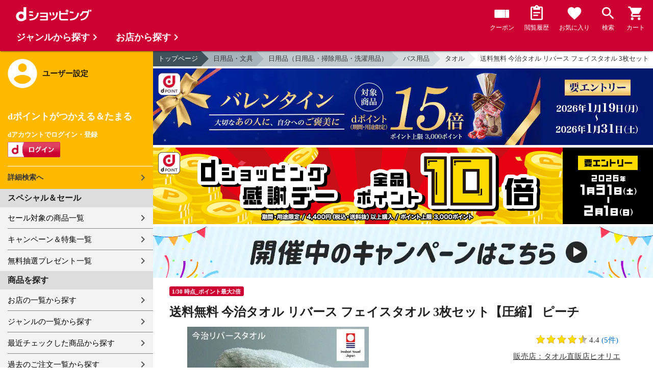

--- FILE ---
content_type: text/html;charset=UTF-8
request_url: https://dshopping.docomo.ne.jp/products/050IMRs103X?sku=050IMRs103X999003
body_size: 18486
content:















<!doctype html>
<html lang="ja">
<head>



















<!-- Google Tag Manager -->
<script>
	(function(w,d,s,l,i){w[l]=w[l]||[];w[l].push({'gtm.start':new Date().getTime(),event:'gtm.js'});
	var f=d.getElementsByTagName(s)[0],j=d.createElement(s),dl=l!='dataLayer'?'&l='+l:'';
	j.async=true;
	j.src='https://www.googletagmanager.com/gtm.js?id='+i+dl;
	f.parentNode.insertBefore(j,f);})(window,document,'script','dataLayer','GTM-WSMFSBX');
</script>
<!-- End Google Tag Manager -->

<meta http-equiv="content-language" content="ja" />
<meta name="author" content="ＮＴＴドコモ" />
<meta name="copyright" content="©NTTdocomo" />

<link rel="apple-touch-icon-precomposed" href="/icon/icd_docomoliveux_dshopping_192.png">

<meta property="og:site_name" content="dショッピング" />

<meta property="fb:app_id" content="269393483208014" />

<meta name="twitter:card" content="summary" />
<meta name="twitter:site" content="@docomo" />
<meta name="google-site-verification" content="ocuekU4QshU3Y2NmsrswldfSlbtLenLFQxQibB_1rqM" />

<meta charset="UTF-8" />
<meta http-equiv="X-UA-Compatible" content="IE=edge" />
<meta name="viewport" content="width=device-width,minimum-scale=1,initial-scale=1" />


<title>dショッピング |送料無料 今治タオル リバース フェイスタオル 3枚セット【圧縮】 ピーチ |
			カテゴリ：タオルの販売できる商品 |
			タオル直販店ヒオリエ
			(050IMRs103X)|ドコモの通販サイト</title>
		<meta name="keywords"
			content="セール,送料無料 今治タオル リバース フェイスタオル 3枚セット【圧縮】 ピーチ,dショッピング,通販,電話料金合算払い" />
		<meta name="description"
			content="送料無料 今治タオル リバース フェイスタオル 3枚セット【圧縮】 ピーチの通販できる商品のページです。dショッピングはドコモが運営する総合通販。 バス用品、タオルなどお得な商品を取り揃えております。 電話料金合算払いとdポイントが使えます。(品番：050IMRs103X)商品説明：■生産地：日本（今治タオル）■認定番号：" />
		<link rel="stylesheet" href="/excludes/ds/css/frame.css" />
		<link rel="stylesheet"
			href="/excludes/ds/css/products-default.css" />
		<link rel="stylesheet"
			href="/excludes/ds/css/slick.css" />
		<link rel="stylesheet"
			href="/excludes/ds/css/slick-theme.css" />
		<link rel="stylesheet"
			href="/excludes/ds/css/rank.css" />

		<script type="text/javascript"
			src="/excludes/ds/js/products-cmn.js"></script>
		<script type="text/javascript"
			src="/excludes/ds/js/csrf_token.js" defer></script>
		<script type="text/javascript"
			src="/excludes/ds/js/nav-sp.js" defer></script>
		<script type="text/javascript"
			src="/excludes/ds/js/module.js" defer></script>
		<script type="text/javascript"
			src="/excludes/ds/js/product_detail_framework.js" defer></script>
		<script type="text/javascript"
			src="/excludes/ds/js/slick.min.js"></script>
		<script type="text/javascript"
			src="/excludes/ds/js/lazysizes.min.js"></script>
		<script type="text/javascript"
			src="/excludes/ds/js/products_moda.js"></script>
		<!--fontawesome!-->
		<link href="https://fonts.googleapis.com/icon?family=Material+Icons" rel="stylesheet">
		<link rel="stylesheet" href="https://fonts.googleapis.com/css2?family=Material+Symbols+Outlined:opsz,wght,FILL,GRAD@48,400,0,0" />
		
		<!--fontawesome!-->

		<!-- ページ自由記述 -->
		<meta name="robots" content="">
		<link rel="canonical"
			href="https://dshopping.docomo.ne.jp/products/050IMRs103X">
		<meta property="og:url"
			content="https://dshopping.docomo.ne.jp/products?product_code=050IMRs103X&sku=050IMRs103X999003">
		<meta property="og:title"
			content="dショッピング - 送料無料 今治タオル リバース フェイスタオル 3枚セット【圧縮】 ピーチ | ドコモの通販サイト">
		<meta property="og:description"
			content="送料無料 今治タオル リバース フェイスタオル 3枚セット【圧縮】 ピーチの通販できる商品のページです。dショッピングはドコモが運営する総合通販。 バス用品、タオルなどお得な商品を取り揃えております。 電話料金合算払いとdポイントが使えます。">
		<meta property="og:image" content="https://dshopping.docomo.ne.jp/images/product/050/im01/large/imrs103x_01.jpg">
		<meta name="twitter:title"
			content="ドコモの通販サイト | dショッピング - 送料無料 今治タオル リバース フェイスタオル 3枚セット【圧縮】 ピーチ">
		<meta name="twitter:description"
			content="送料無料 今治タオル リバース フェイスタオル 3枚セット【圧縮】 ピーチの通販できる商品のページです。dショッピングはドコモが運営する総合通販。 バス用品、タオルなどお得な商品を取り揃えております。 電話料金合算払いとdポイントが使えます。">

		<link rel="stylesheet"
			href="/excludes/ds/css/products-product.css">
		<link rel="stylesheet" href="/excludes/ds/css/aigent2.css">
		<link link rel="stylesheet" href="https://dshopping.docomo.ne.jp/parts/css/sku.css" />
		<script type="text/javascript"
			src="/excludes/ds/js/dsFOSH710.js" defer></script>
		<script type="text/javascript"
			src="/excludes/ds/js/product_detail_gtm.js"></script>


<script type="application/ld+json">
{
    "@context": "https://schema.org/",
    "@type": "Product",
    "name": "送料無料 今治タオル リバース フェイスタオル 3枚セット【圧縮】 ピーチ",
	"aggregateRating" : {
      "@type": "AggregateRating",
      "ratingValue": "4.4",
      "ratingCount": "5"
	},
    "offers": {
      "@type": "AggregateOffer",
      "lowPrice": "2618",
      "highPrice": "2618",
      "priceCurrency": "JPY",
      "availability":"InStock"
    }
 }

</script>



















<script>
	window.ajaxGetLoginInfo = $.ajax({
		type: 'POST',
		url: '/ajaxGetLoginInfo',
		cache: false,
	});

	(function() {
		'use strict';

		var setGaUserInfo = function(json) {
			
			if (json.accountId) {
				window.dataLayer = window.dataLayer || [];
				dataLayer.push({'accountID': json.accountId});
			}

			var login = 'notlogin';
			var stageRankName = '';
			var dPoint = '0';
			var limitDPoint = '0';
			var limitDPointEndDate = '';
			var favoriteItemCount = '0';
			if (json.userId != null) {
				login = 'login';
				if (json.stageRankName != null) {
					stageRankName = json.stageRankName;
				}
				if (json.dPoint != null) {
					dPoint = json.dPoint.toString();
				}
				if (json.limitDPoint != null) {
					limitDPoint = json.limitDPoint.toString();
				}
				if (json.limitDPointEndDate != null) {
					limitDPointEndDate = json.limitDPointEndDate.replace(/\//g, '');
				}
				if (json.favoriteItemCount != null) {
					favoriteItemCount = json.favoriteItemCount.toString();
				}
			}
			window.gv = window.gv || new GlobalVariable();
			gv.cmn_setUserInfo(
				login, // login
				'', // dID
				stageRankName, // master_rank
				dPoint, // point
				limitDPoint, // limit_point
				limitDPointEndDate, // limit_point_end_date
				favoriteItemCount // fav_no
			);
		}

		$.when(window.ajaxGetLoginInfo).then(function(json) {
			setGaUserInfo(json);
		});

		var userInfoOutput = function(json) {
			var userHtml = '';
			if (json.userId != null) {
				userHtml += '<script>';
				userHtml += 'var userInfo = {';
				userHtml += 'user_id: "' + json.operationId + '",';
				userHtml += 'gender: "' + json.sex + '",';
				userHtml += 'create_date: "' + new Date(json.createdDateString) + '",';
				userHtml += 'purchased: ' + json.purchased + ',';
				userHtml += 'prefecture_code: ' + json.prefectureCode + ',';
				userHtml += 'account_id: "' + json.accountId + '",';
				userHtml += '};';
				userHtml += 'dataLayer.push({\'uid\':\'' + json.operationId + '\'});';
				userHtml += '<\/script>';
				$('.header').append(userHtml);
			}
		}

		$(function() {
			$.when(window.ajaxGetLoginInfo).then(function(json) {
				userInfoOutput(json);
			});
		});
	}());
</script>


<script src="/js/sp/access_check.js" defer></script>


<link rel="preconnect" href="https://dev.visualwebsiteoptimizer.com" />
<script type='text/javascript' id='vwoCode'>
window._vwo_code=window._vwo_code || (function() {
var account_id=714329,
version = 1.5,
settings_tolerance=2000,
library_tolerance=2500,
use_existing_jquery=(typeof jQuery == 'function'),
is_spa=1,
hide_element='body',
hide_element_style = 'opacity:0 !important;filter:alpha(opacity=0) !important;background:none !important',
f=false,d=document,vwoCodeEl=d.querySelector('#vwoCode'),code={use_existing_jquery:function(){return use_existing_jquery},library_tolerance:function(){return library_tolerance},hide_element_style:function(){return'{'+hide_element_style+'}'},finish:function(){if(!f){f=true;var e=d.getElementById('_vis_opt_path_hides');if(e)e.parentNode.removeChild(e)}},finished:function(){return f},load:function(e){var t=d.createElement('script');t.fetchPriority='high';t.src=e;t.type='text/javascript';t.onerror=function(){_vwo_code.finish()};d.getElementsByTagName('head')[0].appendChild(t)},getVersion:function(){return version},getMatchedCookies:function(e){var t=[];if(document.cookie){t=document.cookie.match(e)||[]}return t},getCombinationCookie:function(){var e=code.getMatchedCookies(/(?:^|;)\s?(_vis_opt_exp_\d+_combi=[^;$]*)/gi);e=e.map(function(e){try{var t=decodeURIComponent(e);if(!/_vis_opt_exp_\d+_combi=(?:\d+,?)+\s*$/.test(t)){return''}return t}catch(e){return''}});var i=[];e.forEach(function(e){var t=e.match(/([\d,]+)/g);t&&i.push(t.join('-'))});return i.join('|')},init:function(){if(d.URL.indexOf('__vwo_disable__')>-1)return;window.settings_timer=setTimeout(function(){_vwo_code.finish()},settings_tolerance);var e=d.createElement('style'),t=hide_element?hide_element+'{'+hide_element_style+'}':'',i=d.getElementsByTagName('head')[0];e.setAttribute('id','_vis_opt_path_hides');vwoCodeEl&&e.setAttribute('nonce',vwoCodeEl.nonce);e.setAttribute('type','text/css');if(e.styleSheet)e.styleSheet.cssText=t;else e.appendChild(d.createTextNode(t));i.appendChild(e);var n=this.getCombinationCookie();this.load('https://dev.visualwebsiteoptimizer.com/j.php?a='+account_id+'&u='+encodeURIComponent(d.URL)+'&f='+ +is_spa+'&vn='+version+(n?'&c='+n:''));return settings_timer}};window._vwo_settings_timer = code.init();return code;}());
</script>


</head>

<body id="product-detail">
	













<!-- Google Tag Manager (noscript) -->
<noscript><iframe src="https://www.googletagmanager.com/ns.html?id=GTM-WSMFSBX" height="0" width="0" style="display:none;visibility:hidden"></iframe></noscript>
<!-- End Google Tag Manager (noscript) -->

	<div id="fwCms_wrapper" class="ds-wrap">
		<header class="header">
			<div class="fwCms_box frame_HD" frame_id="HD">

				
				
				
					














<header class="mdl-color-text--white header--products" id="header">
	<button class="btn_menu" id="sidebarBtn" type="button"></button>
	<span id="site_name"> <a href="/"> <img src="/excludes/ds/img/logo.svg" alt="dショッピング">
	</a></span>
	<div class="header-menu">
		<ul class="header-menu_nav">
			<li class="header-menu_nav_list">
				<a href="/member/mycoupon" class="head-nav head-nav_coupon">
					<p class="head-nav-txt">クーポン</p>
				</a>
			</li>
			<li class="header-menu_nav_list">
				<a href="/member/history" class="head-nav head-nav_history">
					<p class="head-nav-txt">閲覧履歴</p>
				</a>
			</li>
			<li class="header-menu_nav_list">
				<a href="/member/favorite" class="head-nav head-nav_favorite">
					<p class="head-nav-txt">お気に入り</p>
				</a>
			</li>
			<li class="header-menu_nav_list">
				<a href="/products_search/index.html" class="head-nav head-nav_search">
					<p class="head-nav-txt">検索</p>
				</a>
			</li>
			<li class="header-menu_nav_list">
				<a href="/cart" class="head-nav head-nav_cart">
					<button class="js-cart-button"></button>
					<p class="head-nav-txt">カート</p>
				</a>
			</li>
		</ul>
	</div>
</header>


<script>
	$(function() {
		'use strict';

		var updateCartItemCount = function(json) {
			if (json.cartItemCount > 0) {
				var $cartButton = $('.head-nav_cart');
				if ($cartButton.find('.cartlot').length == 0) {
					var html = '<p class="head-nav-txt">カート</p><span class="cartlot">' + json.cartItemCount + '</span>';
					$cartButton.html(html);
				}
			}
		}

		
		var updateCouponItemCount = function(json) {
			if (json.availableCouponCount > 0) {
				var $couponButton = $('.head-nav_coupon');
				if ($couponButton.find('.couponlot').length == 0) {
					var html = '<p class="head-nav-txt">クーポン</p><span class="couponlot">' + json.availableCouponCount + '</span>';
					$couponButton.html(html);
				}
			}
		}

		$.when(window.ajaxGetLoginInfo).then(function(json) {
			updateCartItemCount(json);
			updateCouponItemCount(json);
		});
	});
</script>

				

			</div>
		</header>
		<div class="mainArea mainArea--products">
			<div class="fwCms_contentsArea fwCms_leftMenu">
				<div class="fwCms_box frame_LM" frame_id="LM">

					
					

















<nav class="sidebar js-offcanvas-left" id="sidebar">
	<div id="sidebarChild">
		<section id="userInfo">
			<h2>ユーザー設定</h2>

			<span class="js-side-menu-login-info">
			</span>

		</section>

		<section class="menu">
			<h2>スペシャル＆セール</h2>
			<ul>
				<li><a href="/products_search?sales_distribution=2"> セール対象の商品一覧 </a></li>
				<li><a href="/campaign"> キャンペーン＆特集一覧 </a></li>
				<li><a href="/present_search/search?from=side_nav"> 無料抽選プレゼント一覧 </a></li>
			</ul>
		</section>
		<section class="menu">
			<h2>商品を探す</h2>
			<ul>
				<li><a href="/partner"> お店の一覧から探す </a></li>
				<li><a href="/genre"> ジャンルの一覧から探す </a></li>
				<li><a href="/member/history"> 最近チェックした商品から探す </a></li>
				<li><a href="/history/purchase"> 過去のご注文一覧から探す </a></li>
				<li><a href="/ranking"> ランキングから探す </a></li>
				<li><a href="/article"> おすすめ記事一覧から探す </a></li>
			</ul>
		</section>
		<section class="menu">
			<h2>ヘルプ</h2>
			<ul>
				<li><a href="/guide"> ご利用ガイド </a></li>
				<li><a href="/guide/dcard_gold/"> dカード年間ご利用額特典 </a></li>
				<li><a href="/help"> ヘルプ／お問い合わせ </a></li>
				<li><a href="/information"> お知らせ </a></li>
				<li><a href="/guide/frequently-asked-questions"> よくあるご質問 </a></li>
				<li><a href="/welcome"> はじめての方へ </a></li>
			</ul>
		</section>
		<section class="menu">
			<h2>ご利用規約・他</h2>
			<ul>
				<li><a href="/term/terms-of-service"> ご利用規約 </a></li>
				<li><a href="https://www.nttdocomo.co.jp/utility/privacy/?utm_source=dshopping&utm_medium=owned&utm_campaign=corp_201808_from-dshopping-to-crp-privacy"> プライバシーポリシー </a></li>
				<li><a href="/term/tokushouhou"> 特定商取引法に関する表示 </a></li>
			</ul>
		</section>
		<section class="menu">
			<h2>おすすめサービス</h2>
			<ul>
				<li><a href="https://dshopping-3ple.docomo.ne.jp/?utm_source=dshopping&utm_medium=ins&utm_campaign=left_menu"> dショッピング サンプル百貨店 </a></li>
				<li><a href="https://dshopping-furusato.docomo.ne.jp/"> dショッピング ふるさと納税百選 </a></li>
				<li><a href="https://dpoint.docomo.ne.jp/index.html?utm_source=dshopping&utm_medium=free-display&utm_campaign=dpc_202202_free-display-dshopping-pointuse-apeal-04"> もっとおトクに dポイントクラブ </a></li>
				<li><a href="https://dfashion.docomo.ne.jp/?utm_medium=owned&utm_source=dshopping&utm_campaign=dfashion_202202_recommend"> ファッション通販 d fashion </a></li>
			</ul>
		</section>

		<section class="login-box js-side-menu-login-button">
			
			<a class="btn btn_logout pop_other_account cboxElement" title=" " href="/member/authentication/relogin">ログアウト</a>
		</section>
	</div>
</nav>


<script>
	$(function() {
		'use strict';

		var updateLoginInfo = function(json) {
			var html = '';
			if (json.userId != null) {
				html += '<div class="on-login active">';
				if (!json.daccountErrorFlag) {
					if (json.maskDocomoId != null && json.maskDocomoId != '') {
						html += '<p>dアカウント : <span>' + json.maskDocomoId + '</span>様</p>';
					} else {
						html += '<p>dアカウント : <span>未発行</span></p>';
					}
				}
				if (!json.dpointDispOffFlag && json.dPointComma != null) {
					var maxPrice = json.dPoint > 0 ? json.dPoint : '';
					html += '<p>dポイント 残高 : <span>' + json.dPointComma + '</span>p</p>';
					html += '<a href="/products_search?max_price=' + maxPrice + '"><button class="btn btn_link_search">ポイント残高から検索</button></a>';
				}
				html += '  <ul class="linkList">';
				html += '    <li><a href="/products_search/index.html">詳細検索へ</a></li>';
				html += '    <li><a href="/member/mypage">マイページ</a></li>';
				html += '    <li><a href="/member/mycoupon">マイクーポンページ</a></li>';
				html += '  </ul>';
				html += '</div>';
			} else {
				html += '<div class="no-login active">';
				html += '  <h3>dポイントがつかえる＆たまる</h3>';
				html += '  <h4>dアカウントでログイン・登録</h4>';
				html += '  <a class="d-btn" href="/member/authentication/loginFromSideMenu"><img alt="ログイン" src="/excludes/ds/img/login.gif"></a>';
				html += '  <ul class="linkList">';
				html += '    <li><a href="/products_search/index.html">詳細検索へ</a></li>';
				html += '  </ul>';
				html += '</div>';
			}
			$('.js-side-menu-login-info').html(html);
		}

		var updateLoginButton = function(json) {
			if (json.userId == null) {
				var html = '<a class="btn btn_logout" title=" " href="/member/authentication/loginFromSideMenu">ログイン</a>';
				$('.js-side-menu-login-button').html(html);
			}
		}

		$.when(window.ajaxGetLoginInfo).then(function(json) {
			updateLoginInfo(json);
			updateLoginButton(json);
		});
	});
</script>


				</div>
				<div class="fwCms_box frame_MB ds-container" frame_id="MB">

					
					<script>
			$(function(){
				$.when(window.ajaxGetLoginInfo).then(function(json) {
					if (!json.daccountErrorFlag) {
						var myUserPointInt=parseInt(json.dPoint);
						var myUserGetPoint=$('.point-line>.point-info>strong>span')[0]['innerHTML'];

						if(myUserPointInt>0) {
							$('.point-line>.point-info').prepend('<strong>お客様がつかえるdポイント<span class="red">'+json.dPointComma+'</span></strong>');
						} else {
							false;
						}
						if (json.accountId) {
							$.ajax({
								url: '/ajax_api/add_item_to_history',
								type:'POST',
								dataType: 'json',
								data : {id : "1775429",
										operationId : "050IMRs103X",
										ph : "050IMRs103X999003"},
								timeout : 300,
							});
						}
					}
					$('.point-line').css('margin','10px -10px -10px');
				});

				$.ajax({
					url: '/ajax_api/detail_analyze',
					type:'POST',
					dataType: 'json',
					data : {id : 1775429},
					timeout : 30,
				});

				var publishDto = {
					id: "1775429",
					operationId : "050IMRs103X",
					ph : "050IMRs103X999003",
					recruitEndFlag : false,
					isClickCouponApplied : false,
					couponDtoList : "[jp._dshopping.store.dto.CouponDto@33b994b0]",
				};

				if ($('#coupon_content').length > 0) {
					$('#coupon_content').show();
					makeCouponArea(publishDto);
				}

				$.when(window.ajaxGetLoginInfo).then(function(json) {
					if (json.accountId != null) {
						$.ajax({
							url: '/ajax_api/is_favorite',
							type:'GET',
							dataType: 'json',
							data : {id : 1775429},
							timeout : 5000
						}).done(function(data){
							if (data !== undefined && data.result == 'true') {
								//var object = $(".addFavoriteProduct");
								//if (object != undefined && object[0]) {
								//	if (!object.hasClass('selected')) {
								//		object.addClass('selected');
								//	}
								//}
								$('.like_button').each(function(event) {
									if (!$(this).hasClass('is-active')) {
										$(this).addClass('is-active');
									}
								})
							}
						});
					}
				});

				$('.js-modal-open').on('click',function(){
			        $('.js-modal').fadeIn();
			        return false;
			    });
			    $('.js-modal-close').on('click',function(){
			        $('.js-modal').fadeOut();
			        return false;
			    });

				$.when(window.ajaxGetLoginInfo).then(function(json) {
					$.ajax({
						type: 'POST',
						url: '/products/ajaxCallCriteoAds',
						data: {
							ph : "050IMRs103X999003",
							categoryListString: '20>2017000000>2017002000>2017002003',
							price: '2618',
							quantity: '260',
						},
						timeout:300,
					});
				});
			});


		</script>

		<nav id="breadcrumbs">
			<ul class="category-bread-link">
				<li><a href="/">トップページ</a></li>
				<li><a href="/genre/daily_necessities?genre_code=20">日用品・文具</a>
				</li>
				<li><a
					href="/products_search?category_uri=2017000000&amp;genre_code=20">日用品（日用品・掃除用品・洗濯用品）</a>
				</li>
				<li><a
						href="/products_search?category_uri=2017000000%2F2017002000&amp;genre_code=20">バス用品</a>
					</li>
				<li><a
						href="/products_search?category_uri=2017000000%2F2017002000%2F2017002003&amp;genre_code=20">タオル</a>
					</li>
				<li><span>送料無料 今治タオル リバース フェイスタオル 3枚セット【圧縮】 ピーチ</span>
				</li>
			</ul>
		</nav>

		<!-- ▼編成枠 includeファイル -->
		<script src="/partner/js/view_timer.js"></script>

<style>
    .under_searchbox {
        margin: 4px 0;
    }

    .under_searchbox_2 img.img-fit.noratio {
        aspect-ratio: none !important;
    }

    .under_searchbox_2 {
        margin: 4px 0;
    }

    img#retio {
        aspect-ratio: none !important;
    }

    .shop-img {
        width: 100%;
    }
</style>

<!-- 店舗限定dカードで10倍 -->
<div class="pickup-item flex view_timer" data-start-date="2026/2/1 0:00" data-end-date="2026/2/2 23:59"
    style="display:none">
    <div class="pickup-item-inner">
        <a class="pickup-link" href="/campaign/cp202300501/">
            <div class="shop-img-wrapper">
                <img class="shop-img" src="/campaign/cp202300501/img/cp202300501_980x150.png" alt="店舗限定dカードで10倍"
                    width="100%">
            </div>
        </a>
    </div>
</div>

<!-- 5がつく日はｄカードのお支払いでポイント最大20倍！ -->
<div class="pickup-item flex view_timer" data-start-date="2026/2/5 0:00" data-end-date="2026/2/5 23:59"
    style="display:none">
    <div class="pickup-item-inner">
        <a class="pickup-link" href="/campaign/cp202200500/">
            <div class="shop-img-wrapper">
                <img class="shop-img" src="/campaign/cp202200500/img/cp202200500_2602_980x150.png" alt="5がつく日はｄカードのお支払いでポイント最大20倍！" width="100%">
            </div>
        </a>
    </div>
</div>

<!-- 5がつく日はｄカードのお支払いでポイント最大20倍！ -->
<div class="pickup-item flex view_timer" data-start-date="2026/2/14 0:00" data-end-date="2026/2/15 23:59"
    style="display:none">
    <div class="pickup-item-inner">
        <a class="pickup-link" href="/campaign/cp202200500/">
            <div class="shop-img-wrapper">
                <img class="shop-img" src="/campaign/cp202200500/img/cp202200500_2602_980x150.png"alt="5がつく日はｄカードのお支払いでポイント最大20倍！" width="100%">
            </div>
        </a>
    </div>
</div>

<!-- 5がつく日はｄカードのお支払いでポイント最大20倍！ -->
<div class="pickup-item flex view_timer" data-start-date="2026/2/25 0:00" data-end-date="2026/2/25 23:59" style="display:none">
    <div class="pickup-item-inner">
        <a class="pickup-link" href="/campaign/cp202200500/">
            <div class="shop-img-wrapper">
                <img class="shop-img" src="/campaign/cp202200500/img/cp202200500_2602_980x150.png"alt="5がつく日はｄカードのお支払いでポイント最大20倍！" width="100%">
            </div>
        </a>
    </div>
</div>





<!-- 毎月10日のdsデー -->
<div class="under_searchbox">
<a href="/campaign/dshoppingday/">
<!--事前!-->
<img class="img-fit view_timer" data-start-date="2026/2/7 0:00" data-end-date="2026/2/9 23:59" style="display:none;" src="/campaign/dshoppingday/img/ds_day_980x150.png" width="100%" alt="事前エントリー受付中！dショッピングデー ポイント40倍キャンペーン">
<!--当日!-->
<img class="img-fit view_timer" data-start-date="2026/2/10 0:00" data-end-date="2026/2/10 23:59" style="display:none;" src="/campaign/dshoppingday/img/ds_day_980x150.png" width="100%" alt="dショッピングデー ポイント40倍キャンペーン">
</a>
</div>
<!-- 毎月20日のdsデー -->
<div class="under_searchbox">
<a href="/campaign/dshoppingday/">
<!--事前!-->
<img class="img-fit view_timer" data-start-date="2026/2/17 0:00" data-end-date="2026/2/19 23:59" style="display:none;" src="/campaign/dshoppingday/img/ds_day_980x150.png" width="100%" alt="事前エントリー受付中！dショッピングデー ポイント40倍キャンペーン">
<!--当日!-->
<img class="img-fit view_timer" data-start-date="2026/2/20 0:00" data-end-date="2026/2/20 23:59" style="display:none;" src="/campaign/dshoppingday/img/ds_day_980x150.png" width="100%" alt="dショッピングデー ポイント40倍キャンペーン">
</a>
</div>




<!-- アプリ10倍＋10％還元 -->
<div class="pickup-item flex view_timer" data-start-date="2025/12/27 00:00" data-end-date="2025/12/27 23:59" style="display:none">
    <div class="pickup-item-inner">
        <a class="pickup-link" href="/campaign/dshopping_app10/">
            <div class="shop-img-wrapper">
                <img class="shop-img" src="/campaign/dshopping_app10/img/dshopping_app10_sat_980x150.png"
                    alt="アプリ10倍＋10％還元" width="100%">
            </div>
        </a>
    </div>
</div>
<div class="pickup-item flex view_timer" data-start-date="2026/1/10 00:00" data-end-date="2026/1/10 23:59"
    style="display:none">
    <div class="pickup-item-inner">
        <a class="pickup-link" href="/campaign/dshopping_app10/">
            <div class="shop-img-wrapper">
                <img class="shop-img" src="/campaign/dshopping_app10/img/dshopping_app10_sat_980x150.png"
                    alt="アプリ10倍＋10％還元" width="100%">
            </div>
        </a>
    </div>
</div>
<div class="pickup-item flex view_timer" data-start-date="2026/1/17 00:00" data-end-date="2026/1/17 23:59"
    style="display:none">
    <div class="pickup-item-inner">
        <a class="pickup-link" href="/campaign/dshopping_app10/">
            <div class="shop-img-wrapper">
                <img class="shop-img" src="/campaign/dshopping_app10/img/dshopping_app10_sat_980x150.png"
                    alt="アプリ10倍＋10％還元" width="100%">
            </div>
        </a>
    </div>
</div>
<div class="pickup-item flex view_timer" data-start-date="2026/1/31 00:00" data-end-date="2026/1/31 23:59"
    style="display:none">
    <div class="pickup-item-inner">
        <a class="pickup-link" href="/campaign/dshopping_app10/">
            <div class="shop-img-wrapper">
                <img class="shop-img" src="/campaign/dshopping_app10/img/dshopping_app10_sat_980x150.png"
                    alt="アプリ10倍＋10％還元" width="100%">
            </div>
        </a>
    </div>
</div>


<!-- アプリ10倍＋10％還元 2月-->
<div class="pickup-item flex view_timer" data-start-date="2026/2/1 00:00" data-end-date="2026/2/1 23:59" style="display:none">
    <div class="pickup-item-inner">
        <a class="pickup-link" href="/campaign/dshopping_app10/">
            <div class="shop-img-wrapper">
                <img class="shop-img" src="/campaign/dshopping_app10/img/dshopping_app10_2602_980x150.png" alt="アプリ10倍＋10％還元" width="100%">
            </div>
        </a>
    </div>
</div>
<div class="pickup-item flex view_timer" data-start-date="2026/2/7 00:00" data-end-date="2026/2/8 23:59" style="display:none">
    <div class="pickup-item-inner">
        <a class="pickup-link" href="/campaign/dshopping_app10/">
            <div class="shop-img-wrapper">
                <img class="shop-img" src="/campaign/dshopping_app10/img/dshopping_app10_2602_980x150.png" alt="アプリ10倍＋10％還元" width="100%">
            </div>
        </a>
    </div>
</div>
<div class="pickup-item flex view_timer" data-start-date="2026/2/14 00:00" data-end-date="2026/2/15 23:59" style="display:none">
    <div class="pickup-item-inner">
        <a class="pickup-link" href="/campaign/dshopping_app10/">
            <div class="shop-img-wrapper">
                <img class="shop-img" src="/campaign/dshopping_app10/img/dshopping_app10_2602_980x150.png" alt="アプリ10倍＋10％還元" width="100%">
            </div>
        </a>
    </div>
</div>
<div class="pickup-item flex view_timer" data-start-date="2026/2/21 00:00" data-end-date="2026/2/22 23:59" style="display:none">
    <div class="pickup-item-inner">
        <a class="pickup-link" href="/campaign/dshopping_app10/">
            <div class="shop-img-wrapper">
                <img class="shop-img" src="/campaign/dshopping_app10/img/dshopping_app10_2602_980x150.png" alt="アプリ10倍＋10％還元" width="100%">
            </div>
        </a>
    </div>
</div>
<div class="pickup-item flex view_timer" data-start-date="2026/2/28 00:00" data-end-date="2026/2/28 23:59" style="display:none">
    <div class="pickup-item-inner">
        <a class="pickup-link" href="/campaign/dshopping_app10/">
            <div class="shop-img-wrapper">
                <img class="shop-img" src="/campaign/dshopping_app10/img/dshopping_app10_2602_980x150.png" alt="アプリ10倍＋10％還元" width="100%">
            </div>
        </a>
    </div>
</div>


<!-- グルメの日 -->
<div class="pickup-item flex view_timer" data-start-date="2025/12/1 00:00" data-end-date="2025/12/1 23:59"
    style="display:none">
    <div class="pickup-item-inner">
        <a class="pickup-link" href="/campaign/gourmetday/">
            <div class="shop-img-wrapper">
                <img class="shop-img" src="/campaign/gourmetday/img/gourmetday_980x150.png" alt="グルメの日" width="100%">
            </div>
        </a>
    </div>
</div>

<!-- 日用品の日第1水曜日 -->
<div class="pickup-item flex view_timer" data-start-date="2025/12/3 00:00" data-end-date="2025/12/3 23:59"
    style="display:none">
    <div class="pickup-item-inner">
        <a class="pickup-link" href="/campaign/everydayitemsday/">
            <div class="shop-img-wrapper">
                <img class="shop-img" src="/campaign/everydayitemsday/img/dayitemsday_980x150.png" alt="日用品の日第1水曜日"
                    width="100%">
            </div>
        </a>
    </div>
</div>

<!-- 趣味の日第2水曜日 -->
<!-- <div class="pickup-item flex view_timer" data-start-date="2025/11/12 00:00" data-end-date="2025/11/12 23:59" style="display:none">
    <div class="pickup-item-inner">
    <a class="pickup-link" href="/campaign/hobbyday/">
    <div class="shop-img-wrapper">
    <img class="shop-img" src="/campaign/hobbyday/img/hobbyday_980x150.png" alt="趣味の日第2水曜日" width="100%">
    </div>
    </a>
    </div>
    </div> -->

<!-- 日用品の日第3水曜日 -->
<div class="pickup-item flex view_timer" data-start-date="2025/12/17 00:00" data-end-date="2025/12/17 23:59"
    style="display:none">
    <div class="pickup-item-inner">
        <a class="pickup-link" href="/campaign/everydayitemsday/">
            <div class="shop-img-wrapper">
                <img class="shop-img" src="/campaign/everydayitemsday/img/dayitemsday_980x150.png" alt="日用品の日第3水曜日"
                    width="100%">
            </div>
        </a>
    </div>
</div>

<!-- 趣味の日第4水曜日 -->
<div class="pickup-item flex view_timer" data-start-date="2025/12/24 00:00" data-end-date="2025/12/24 23:59"
    style="display:none">
    <div class="pickup-item-inner">
        <a class="pickup-link" href="/campaign/hobbyday/">
            <div class="shop-img-wrapper">
                <img class="shop-img" src="/campaign/hobbyday/img/hobbyday_980x150.png" alt="趣味の日第4水曜日" width="100%">
            </div>
        </a>
    </div>
</div>

<!-- dsWEEK -->
<div class="pickup-item flex view_timer" data-start-date="2026/2/2 00:00" data-end-date="2026/2/6 23:59"
    style="display:none">
    <div class="pickup-item-inner">
        <a class="pickup-link" href="/campaign/dshoppingweek/">
            <div class="shop-img-wrapper">
                <img class="shop-img" src="/campaign/dshoppingweek/img/dshoppingweek_0202_980x150.png" alt="dsWEEK" width="100%">
            </div>
        </a>
    </div>
</div>
<div class="pickup-item flex view_timer" data-start-date="2026/2/9 00:00" data-end-date="2026/2/11 23:59"
    style="display:none">
    <div class="pickup-item-inner">
        <a class="pickup-link" href="/campaign/dshoppingweek/">
            <div class="shop-img-wrapper">
                <img class="shop-img" src="/campaign/dshoppingweek/img/dshoppingweek_0202_980x150.png" alt="dsWEEK" width="100%">
            </div>
        </a>
    </div>
</div>



<!-- 年末年始宝くじ -->
<div class="pickup-item flex view_timer" data-start-date="2025/12/26 00:00" data-end-date="2025/12/31 23:59"
    style="display:none">
    <div class="pickup-item-inner">
        <a class="pickup-link" href="/campaign/cp202512607/">
            <div class="shop-img-wrapper">
                <img class="shop-img" src="/campaign/cp202512607/img/cp202512607_980x150.png" alt="年末年始宝くじ" width="100%">
            </div>
        </a>
    </div>
</div>

<!-- バレンタイン・ギフト15倍 -->
<div class="pickup-item flex view_timer" data-start-date="2026/1/19 00:00" data-end-date="2026/1/31 23:59"
    style="display:none">
    <div class="pickup-item-inner">
        <a class="pickup-link" href="https://dshopping.docomo.ne.jp/matome/detail/cp202601605/">
            <div class="shop-img-wrapper">
                <img class="shop-img" src="/campaign/img/cp202601605_980x150.png" alt="バレンタイン・ギフト15倍" width="100%">
            </div>
        </a>
    </div>
</div>

<!-- 感謝デー全品ポイント10倍 -->
<div class="pickup-item flex view_timer" data-start-date="2026/1/28 00:00" data-end-date="2026/2/1 23:59"
    style="display:none">
    <div class="pickup-item-inner">
        <a class="pickup-link" href="/campaign/cp202601617/">
            <div class="shop-img-wrapper">
                <img class="shop-img" src="/campaign/cp202601617/img/cp202601617_980x150.png" alt="感謝デー全品ポイント10倍" width="100%">
            </div>
        </a>
    </div>
</div>


<!--常設バナー!-->
<div class="view_timer">
    <a href="/campaign/">
        <img src="/campaign/img/campaign_back220701_980x100.gif" alt="開催中のキャンペーンはこちら" class="img-fit noratio">
    </a>
</div>
<!--常設バナー!--><!-- ▲編成枠 includeファイル -->

		<script language="javascript" type="text/javascript">
			var fosh710_product_cd = "050IMRs103X";
			var fosh710_product_nm = "送料無料 今治タオル リバース フェイスタオル 3枚セット【圧縮】 ピーチ";
			var fosh710_image_url = "https://dshopping.docomo.ne.jp/images/product/050/im01/large/imrs103x_01.jpg";

		</script>

		<!-- ▼コンポ―ネント/main -->
		<script>
			(function() {
				window.gv = window.gv || new GlobalVariable();

				gv.prd_setProductDetail(
					
							'yes', // stock
						
					'2618', // price
					'050IMRs103X', // product_id
					'送料無料 今治タオル リバース フェイスタオル 3枚セット【圧縮】 ピーチ', // product_name
					
							'https://dshopping.docomo.ne.jp/images/product/050/im01/large/imrs103x_01.jpg', // product_image



						
					'', // color_code
					'', // size_code
					'2017000000/2017002000/2017002003', // category_uri
					'', // shop_code
					'', // brand_code
					'003', // delivery_fee_type_code
					'050imrs103x999003' // sku
				);
			})();
		</script>
		<script>
			new Products(this, 'CMS_ds_00000170').putProduct(
				'送料無料 今治タオル リバース フェイスタオル 3枚セット【圧縮】 ピーチ', // product_name
				'050IMRs103X', // product_code
				'050IMRs103X999003', // sku
				'2618', // price
				'タオル直販店ヒオリエ', // partner_name
				'2017000000/2017002000/2017002003', // main_category_uri
				'', // quantity
				'日用品（日用品・掃除用品・洗濯用品）', // large_category_name
				'バス用品', // middle_category_name
				'タオル' // small_category_name
			).ee_mViewProductDetails();
		</script>

<script>

 /*    (function(){
		window.gv = window.gv || new GlobalVariable();
		gv.prd_setProductDetail(
			
					'yes', // stock
				

        var data /.:;= {
             "@context": "http://www.schema.org",
             ...
         }
         var script = document.createElement('script');
         script.type = "application/ld+json";
         script.innerHTML = JSON.stringify(data);
         document.getElementsByTagName('head')[0].appendChild(script);
     })(document); */
</script>



		<style>
.usepoint::after {
	content: none !important;
}

.usepoint {
	font-weight: normal;
	font-size: 80%;
	padding: 0 10px 0 0;
}
</style>

		<div class="section--box">
			<div class="tag tag-darkred" style="border: 1px solid #cc0333;">
					1/30
					時点_ポイント最大2倍
				</div>
			<h1 class="title">送料無料 今治タオル リバース フェイスタオル 3枚セット【圧縮】 ピーチ</h1>
			<div class="ds-row">
				<div class="col-sm-6 itemBox">
					<div class="carousel-area">
						<div class="slider-pro" id="p-carou">
							<div class="sp-slides">
								<div idx="0"
										class="sp-slide def_sku">
										<a class="pop-zoom pop-zoom-1 vbox-item"
											href="https://dshopping.docomo.ne.jp/images/product/050/im01/large/imrs103x_01.jpg"></a> <img alt=""
											class="sp-image spl-1"
											data-src="https://dshopping.docomo.ne.jp/images/product/050/im01/large/imrs103x_01.jpg"
											>
									</div>
								<div idx="1"
										class="sp-slide def_sku">
										<a class="pop-zoom pop-zoom-2 vbox-item"
											href="https://dshopping.docomo.ne.jp/images/product/050/prnw/large/pressmail_atte_nw.jpg"></a> <img alt=""
											class="sp-image spl-2"
											data-src="https://dshopping.docomo.ne.jp/images/product/050/prnw/large/pressmail_atte_nw.jpg"
											>
									</div>
								<div idx="2"
										class="sp-slide def_sku">
										<a class="pop-zoom pop-zoom-3 vbox-item"
											href="https://dshopping.docomo.ne.jp/images/product/050/im02/large/imr_color_02.jpg"></a> <img alt=""
											class="sp-image spl-3"
											data-src="https://dshopping.docomo.ne.jp/images/product/050/im02/large/imr_color_02.jpg"
											>
									</div>
								</div>
							<!--/ sp-slides-->
						</div>
						<script type="text/javascript"
								src="/excludes/ds/js/jquery.sliderPro.min.js" defer></script>
						</div>
				</div>

				<div class="col-sm-6 product-spec">
					<div>
						</div>
					<div class="partner-line">
						<div class="rating f_l">
							<img id="FOSH030_AVERAGE_STAR">
						</div>
						<div>
								<a id="review_list_link"
									href="/reviews?product_code=050IMRs103X">
									<ul class="user-review" style="float: none;">
										<li class="user-review-star"><img
											src="https://c1.dmarket.docomo.ne.jp/review/base/img/pc/evaluateAverage_4.5.png"></li>
										<li class="rating_score"><span>4.4</span></li>
										<li><span style="color: #0070c0;">(5件)
										</span></li>
									</ul>
								</a>
							</div>
						<div class="partner-name">
							<a
								href="/partner/hiorie?pcode=050"
								style="text-decoration: underline;">販売店：タオル直販店ヒオリエ</a>
						</div>
					</div>
					<!--複数SKU追加エリア!-->
					<div class="sku-aria">
							<div class="frist-list">
								<div class="sku-title">アイテム</div>
								<div class="sku-btn-list">
									<ul class="">
										<li>
													<div class="sku-btn-slt">―</div>
												</li>
											</ul>
								</div>
								<div class="sku-errer" style="display: none;">！ご希望のアイテムはございません。</div>
							</div>
							<div class="second-list">
									<div class="sku-title">■カラーをお選びください</div>
									<div class="sku-btn-list">
										<ul class="">
											<li><a href="https://dshopping.docomo.ne.jp/products/050IMRs103X?sku=050IMRs103X999001">
															<div class="sku-btn skubtn">ミストブルー3枚／圧縮</div>
													</a></li>
												<li><a href="https://dshopping.docomo.ne.jp/products/050IMRs103X?sku=050IMRs103X999002">
															<div class="sku-btn skubtn">ベージュ3枚／圧縮</div>
													</a></li>
												<li>
														<div class="sku-btn-slt">ピーチ3枚／圧縮</div>
													</li>
												<li><a href="https://dshopping.docomo.ne.jp/products/050IMRs103X?sku=050IMRs103X999004">
															<div class="sku-btn skubtn">ラベンダー3枚／圧縮</div>
													</a></li>
												<li><a href="https://dshopping.docomo.ne.jp/products/050IMRs103X?sku=050IMRs103X999005">
															<div class="sku-btn skubtn">モカ3枚／圧縮</div>
													</a></li>
												<li><a href="https://dshopping.docomo.ne.jp/products/050IMRs103X?sku=050IMRs103X999006">
															<div class="sku-btn skubtn">オフホワイト3枚／圧縮</div>
													</a></li>
												<li><a href="https://dshopping.docomo.ne.jp/products/050IMRs103X?sku=050IMRs103X999007">
															<div class="sku-btn skubtn">ライトグレー3枚／圧縮</div>
													</a></li>
												</ul>
									</div>
									<div class="sku-errer" style="display: none;">！ご希望の■カラーをお選びくださいはございません。</div>
								</div>
							</div>
					<!--複数SKU追加エリア!-->
					<ul class="tag--list">
						<li class="tag tag-orange">セール</li>
						</ul>
					<div class="price-line">
						<!-- if分岐21-01 在庫なし時 -->
						<!-- if分岐21-02 ▼販売開始前時 -->
						<!-- if分岐21-02 ▲販売開開始前 -->
						<div class="product-price">
							販売価格
							<div class="price">
								2,618</div>
							<span>円</span> <span class="tax-s">（税込）</span>
						</div>

						<div class="tag tag-postage">送料込み</div>
						<!-- ▼送料無料のとき -->
						<!-- ▲送料無料のとき -->
					</div>

					<dl style="margin-bottom: 0px;" class="postage-info">
						<!-- 販売期間 -->
						</dl>


					<dl style="margin-bottom: 0px;" class="postage-info">
						<!-- 出荷目安 -->
						<dt style="font-size: 12px;">出荷目安：</dt>
						<!-- 通常商品の場合 -->
							<dd style="font-size: 13px;" class="postage-detail">2～4営業日で発送予定※土日祝・混雑時除く</dd>
								</dl>

					<div class="point-line">
						<div class="point-info">
							<strong>たまるdポイント<span class="usepoint">（通常）</span> <span
								class="red">23</span>
							</strong>
							<p
									style="color: #cc0033; font-weight: bold; margin-bottom: 0px; font-size: 14px;">
									+キャンペーンポイント<span class="usepoint">（期間・用途限定）</span>
									最大1倍
								</p>
								<p class="products-link-txt icn_info">
									<a class="js-point-modal-open" href="javascript:void(0)">各キャンペーン詳細およびエントリーはこちら</a>
								</p>
							<p style="font-size: 9px; margin: 0;">
								※たまるdポイントはポイント支払を除く商品代金(税抜)の1％です。</p>
							<div class="point-notice product-detail">
									<span class="mark">※</span>表示倍率は各キャンペーンの適用条件を全て満たした場合の最大倍率です。<br>
									各キャンペーンの適用状況によっては、ポイントの進呈数・付与倍率が最大倍率より少なくなる場合がございます。
								</div>
							<strong class="red"
								style="text-align: center; border: 1px solid #cc0033; padding: 4px;">
								dカードでお支払ならポイント3倍 </strong>
						</div>
					</div>
					<div class="modal js-point-modal">
	<div class="modal-bg js-point-modal-close">
	</div>
	<div class="modal-content">
		<div class="cbox-title">
			<a class="cbox-close js-point-modal-close" href="javascript:void(0)">閉じる</a>
		</div>
		<div class="cbox-postage">
			<div class="point-description">
				<p>1/30時点</p>
				<table class="tbl-postage mb20">
					<tbody>
						<tr>
							<th class="pd w60">■通常ポイント</th>
							<td class="pd red fb w40">1倍</td>
						</tr>
						<tr>
							<th class="pd red w60">dカードでお支払いの場合</th>
							<td class="pd red fb w40">＋2倍</td>
						</tr>
					</tbody>
				</table>
				<table class="tbl-postage mb20">
					<tbody>
						<tr>
							<th class="pd w60">■キャンペーンポイント<br class="nopc">（期間・用途限定）</th>
							<td class="pd red fb w40">＋1倍</td>
						</tr>
						<tr>
							<th colspan="2" class="pd fw">＜内訳＞</th>
						</tr>
						<tr>
								<th class="pd fw w60" >
									dカード PLATINUM限定ポイント＋1倍（要エントリー/購入条件なし/付与上限あり）</th>
								<td class="pd w40">
									＋1倍（1/31迄）
									<br class="nopc"><span class="txt-link"><a href="https://dshopping.docomo.ne.jp/campaign/dcplatinum202601/" target="_blank">詳細はこちら</a></span>
									</td>
							</tr>
						</tbody>
				</table>

				<div class="remarks-postage">
					<p class="txt-link txt"><a href="/guide/point-display/" target="_blank">※ポイント表記に関するご留意事項</a></p>

					<div class="point-notice product-modal">
						<span class="mark">※</span>表示倍率は各キャンペーンの適用条件を全て満たした場合の最大倍率です。各キャンペーンの適用状況によっては、ポイントの進呈数・付与倍率が表示の倍率より少なくなる場合がございます。
					</div>
					<div class="point-notice product-modal">
						<span class="mark">※</span>要エントリーと記載があるキャンペーンのポイント獲得には該当のキャンペーンページよりエントリーが必須となります。各キャンペーンごとの適用条件を&quot;詳細はこちら&quot;より必ずご確認ください。
					</div>
				</div>
			</div>
		</div>
	</div>
</div>
<script>
	$(function () {
		$('.js-point-modal-open').on('click', function () {
			$('.js-point-modal').fadeIn();
		});
		$('.js-point-modal-close').on('click', function () {
			$('.js-point-modal').fadeOut();
		});
	});
</script>
<!--クーポン!-->
					<div class="coupon-content coupon-content--sp" id="coupon_content" style="">
							<div class="coupon-content__coupon">
									<label class="item-detail-coupon-label">
									<input type="checkbox" name="checkbox01"class="item-detail-coupon-label__input js-coupon-item"
									data-coupon="01" data-id="29945" data-type="9" data-code="050_20260101_100">
										<div class="item-detail-coupon">
											<div class="item-detail-coupon__body">
												<div class="item-detail-coupon__input">
													<p class="item-detail-coupon-check">
														<span class="item-detail-coupon-check__box"></span>
													</p>
												</div>
												<div>
													<p class="item-detail-coupon__detail">
														<span class="item-detail-coupon__coupon">100円<span>
																<span class="item-detail-coupon__text">OFFクーポン</span>
															</span>
														</span>
													</p>
													<div class="item-detail-coupon__limit sub-item-detail-coupon__detail">
														</div>
												</div>
											</div>
										</div>
									</label>
								</div>
							<p style="font-size: 9px; margin: 0;">※クーポン適用後の費用は決済画面で確認できます</p>
							<div class="coupon-content__notice">
								<p class="error" id="click_coupon_message"></p>
							</div>
 							<!-- モーダル表示用 -->
							<div id="js-coupon-modal_01" class="modal" style="display: none;">
									<div class="modal-bg"></div>
									<div class="modal-content">
										<div class="coupon-detail">
											<div class="coupon-detail__close"><a href="" class="js-modal_close coupon-detail__close-item"
											data-coupon="01" data-id="29945" data-type="9" data-code="050_20260101_100">閉じる</a></div>
											<div class="coupon-detail__main">
												<div class="coupon-detail__title">クーポン獲得済み</div>
												<div class="coupon-detail__offrate">
													100円
													OFF
												</div>
												<div class="coupon-detail__body">
													<div class="coupon-detail__text">【タオル直販店ヒオリエ／日織恵】3,000円以上で使える100円OFFクーポン</div>
													<div class="coupon-detail__condtitle">※ご利用条件</div>
													<dl class="coupon-detail__conditions">
														<dt class="coupon-detail__cond-title">有効期間：</dt>
														<dd class="coupon-detail__cond-body">
														2026/01/01 00:00:00~2026/01/31 23:59:59</dd>
														<dt class="coupon-detail__cond-title">最低利用金額：</dt>
														<dd class="coupon-detail__cond-body">3000円(税込)以上</dd>
														</dl>
												</div>
											</div>
										</div>
									</div>
								</div>
							<!-- モーダル表示用 -->
						</div>
					<script type="text/javascript" src="/js/common/coupon.js" defer></script>
					<script type="text/javascript">
					{
						$('#coupon_content').on('click', '.js-coupon-item', function() {
							var publishDto = {
								id : "1775429",
								operationId : "050IMRs103X",
								ph : "050IMRs103X999003",
								recruitEndFlag : "false"
							}
							var couponId = $(this).data('id');
							var couponType = $(this).data('type');
							$(this).prop('disabled', true);
							applyTagAndClickCoupon(couponId,couponType,publishDto);
							let num = $(this).data('coupon');
							let $viewModal = $('#js-coupon-modal_' + num);
							$viewModal.fadeIn();
						});

						$('#coupon_content').on('click', '.js-modal_close', function(e){
							let num = $(this).data('coupon');
							let $closeModal = $('#js-coupon-modal_' + num);
							e.preventDefault(e);
							$closeModal.fadeOut();
						});
					}
					</script>
					<link rel="stylesheet" href="/excludes/ds/css/coupon.css" />
					<!--クーポン!-->

					<div class="to-cart-box no-opt">
						<!-- no-optクラスで区別 -->
						
						<form>
						<div class="review_media_btn">
							<div class="products-actions_like">
								<a pn="送料無料 今治タオル リバース フェイスタオル 3枚セット【圧縮】 ピーチ"
									p="050IMRs103X"
									publishid="1775429"
									s="050IMRs103X999003"
									pp="2618"
									wn="タオル直販店ヒオリエ"
									lc="日用品（日用品・掃除用品・洗濯用品）"
									mc="バス用品"
									sc="タオル"
									m=""
									es="main"
									class="like_button addFavoriteProduct">お気に入り</a>
							</div>
							<div class="products-actions_submit">
								<!-- ▼▼if分岐 カートボタン  別サービスあり　-->
								<a pn="送料無料 今治タオル リバース フェイスタオル 3枚セット【圧縮】 ピーチ"
										p="050IMRs103X"
										publishid="1775429"
										s="050IMRs103X999003"
										pp="2618"
										wn="タオル直販店ヒオリエ"
										q="1"
										lc="日用品（日用品・掃除用品・洗濯用品）"
										mc="バス用品"
										sc="タオル"
										m=""
										c="1"
										es="main"
										href="javascript:void(0)"
										class="conversion_button conversion_button--large is-active addCart">
											<span class="material-symbols-outlined">shopping_cart</span>
											カートに入れる</a>
								<!-- ▲▲if分岐 カートボタン  別サービスあり　-->

								<!-- ▼▼if分岐21-03 予約時 -->
								<!-- ▲▲if分岐21-03 予約時 -->

								<!-- ▼▼if分岐21-01 在庫なし時 -->
								<!-- ▲▲if分岐21-01 在庫なし時 -->

								<!-- ▼▼if分岐21-02 販売開始前時 -->
								<!-- ▲▲if分岐21-02 販売開始前時 -->

								<!-- ▼▼if分岐21-04 取扱いなし時 -->
								<!-- ▲▲if分岐21-04 取扱いなし時 -->
							</div>
							<input type="hidden" name="$csrfToken" value="">
						</div>
						</form>
						</div>
				</div>
			</div>
		</div>
		<div class="link--box-r" style="border-bottom:0px;">
			<a href="/partner/hiorie?pcode=050">タオル直販店ヒオリエ&nbsp;トップに戻る</a>
		</div>
		<div class="link--box-r">
			<a
					href="/products_search?category_uri=2017000000%2F2017002000%2F2017002003&amp;genre_code=20">タオルの一覧を見る</a>
			</div>
		<!-- ▲コンポ―ネント/main -->
		<p>
			<!--レビューの書き方リンク-->
		<div class="link--box-r">
			<a rel="nofollow" href="/guide/dmarket-review"
				onclick="dataLayer.push({'event':'products','products_review':'click'});">
				商品レビューを投稿するには </a>
		</div>
		<!--//レビューの書き方リンク-->
		<p></p>
		</p>
		<!-- ▼バナー -->
		<!--タオル直販店ヒオリエ 差し込み!-->
<script src="/partner/js/view_timer.js"></script>

<div class="view_timer" data-start-date="2026/1/20 00:00" data-end-date="2026/1/20 23:59" style="display:none">
    <a href="https://dshopping.docomo.ne.jp/products_search?sort=rank_of_general_asc&pcode=050&limit=60&keyword=ds_mall_point_cp202601022&nl=1">
    <img src="/partner/hiorie/img/towel_pt20_980x150_260120.jpg" alt="dsデーポイント20倍" width="100%"></a>
</div>

<div class="view_timer" data-end-date="2030/12/31 23:59" style="display:none">
<a href="https://dshopping.docomo.ne.jp/products/050HSLf2?sku=050HSLf2999001">
<img src="/partner/hiorie/img/otameshibig_640x200_241003.jpg" width="100%" alt="ビッグホテルタオル">
</a>
</div><!-- ▲バナー -->
		<!-- ▼コンポ―ネント/切り替えタブ（商品情報） -->
		<div class="tab--box">
			<ul class="tab tab-2">
				<li class="select"><span>商品情報</span></li>
				<li><span>レビュー</span></li>
				</ul>
		</div>
		<div class="tab-cont">
			<div class="cont-box">
				<!--  CMS編成：商品情報/  -->
				<div class="tabContent cont-wrap padt30 padb16">■生産地：日本（今治タオル）<br>■認定番号：第2014-1281号<br>■サイズ : 約34×80cm<br>■素材：綿100％<br><br>■メール便対象商品です<br>・【メール便1通または2通】でのお届け<br>・ご注文数量によりメール便対応サイズを超えた場合は宅配便に変更<br>・ポストへのお届けの為【配送の日時指定】不可<br>・ポストに入らない場合は不在連絡票をポストへ投函の上、郵便局に保管されます<br>・当店では原則としてメール便配送をご指定頂けません<br><br>■圧縮パック商品について■<br>※到着後、ご開封いただき、ご注文商品・数量に誤りがないかご確認ください。<br>（複数枚をまとめて圧縮している場合がございます）<br>※配送状態により、圧縮が元に戻っている 場合がございます。<br>※開封後は、厚みは薄めで、折りジワができていますが、お洗濯で元に戻ります。<br>※開封前の状態では、商品の色味が若干薄めに感じられます。<br>※ギフト包装・イージーラッピングはお承けできません。<br><br><center><img src="https://www.hiorie.work/hiorie/images/item01/haisou_mail.jpg" style="max-width:705px;" width="100%"><br><br><img src="https://www.hiorie.work/hiorie/images/item01/imr_01.jpg" style="max-width:705px;" width="100%"><br><br><img src="https://www.hiorie.work/hiorie/images/item01/imr_02.jpg" style="max-width:705px;" width="100%"><br><br><img src="https://www.hiorie.work/hiorie/images/item01/imr_03.jpg" style="max-width:705px;" width="100%"><br><br><img src="https://www.hiorie.work/hiorie/images/item01/imr_04.jpg" style="max-width:705px;" width="100%"><br><br><img src="https://www.hiorie.work/hiorie/images/item01/imr_05.jpg" style="max-width:705px;" width="100%"><br><br><img src="https://www.hiorie.work/hiorie/images/item01/imr_06.jpg" style="max-width:705px;" width="100%"><br><br><img src="https://www.hiorie.work/hiorie/images/item01/imr_07.jpg" style="max-width:705px;" width="100%"><br><br><img src="https://www.hiorie.work/hiorie/images/item01/imr_08.jpg" style="max-width:705px;" width="100%"><br><br><img src="https://www.hiorie.work/hiorie/images/item01/imr_09.jpg" style="max-width:705px;" width="100%"><br><br><img src="https://www.hiorie.work/hiorie/images/item01/pressmail_atte_nw.jpg" style="max-width:705px;" width="100%"><br><br></center><hr>■ご注意■<br>・実物の色をできるだけ表示するようにしていますが、多少カラーに違いが生じることがあります。<br>また、お客様のPC環境により多少の違いが生じる場合があります。ご了承下さい。<br><hr></div>
				<!--  /CMS編成：商品情報  -->
			</div>
			<div class="cont-box hide">
				<!--  dモールサーバからのレビュー引用/  -->
				<div class="cont-wrap">
					<section class="review-area">
							<input id="FOSH030_CNT" name="review-lines" type="hidden"
								value="5">
							<h3 class="h1style_h15">
								<span id="FOSH710_PRODUCT_NM" class="review-name">送料無料 今治タオル リバース フェイスタオル 3枚セット【圧縮】 ピーチ</span>のレビュー
							</h3>
							<div id="average-rating-block">
									<h4>
										<span id="FOSH030_VIEWCNT">5件のレビュー</span>
									</h4>
									<p id="FOSH030_NOREVIEW"></p>
									<ul class="average-rating">
											<li><span> <img src="https://c1.dmarket.docomo.ne.jp/review/base/img/pc/evaluateAverage_4.5.png">
											</span></li>
											<li class="rating_score"><span>4.4</span></li>
										</ul>
									</div>
								<div class="review-detail" id="reviews_list">
									<div class="review-block">
											<ul class="user-review">
												<li class="user-review-star"><img
														src="https://c1.dmarket.docomo.ne.jp/review/base/img/pc/evaluate_4.png"></li>
													<li class="review-point" style="margin-right: 20px;">4</li>
												<li>
													<ul class="review-icons-inner" style="margin-left: 0px;">
														<li><span class="buyer-icon">購入者</span></li>
														<li><span class="partner-icon"> <img alt=""
																src="">
														</span></li>
													</ul>
												</li>
											</ul>
											<h5 class="review-ttl">ふわふわ</h5>
											<p class="review-txt">届いた時はぺちゃんこでしたが、一度洗ってから使用しました。<br />とても手触りが良かったです。</p>
											<ul class="review-data">
												<li class="post-time">投稿日: <span class="date">2025/11/30 18:24</span>
												</li>
												<li class="contributor">ニックネーム: <span
													class="contributor-name"> <a href="https://d.dmkt-sp.jp/review/user_review/index.html?storeId=SHOP&reviewerId=165869&returnUrl=https%3A%2F%2Fdshopping.docomo.ne.jp%2Fproducts%2F050IMRs103X%3Fsku%3D050IMRs103X999003">投稿者しんちゃん</a>
														</span>
												</li>
											</ul>
										</div>
									<div class="review-block">
											<ul class="user-review">
												<li class="user-review-star"><img
														src="https://c1.dmarket.docomo.ne.jp/review/base/img/pc/evaluate_4.png"></li>
													<li class="review-point" style="margin-right: 20px;">4</li>
												<li>
													<ul class="review-icons-inner" style="margin-left: 0px;">
														<li><span class="buyer-icon">購入者</span></li>
														<li><span class="partner-icon"> <img alt=""
																src="">
														</span></li>
													</ul>
												</li>
											</ul>
											<h5 class="review-ttl">ぺっちゃんこ</h5>
											<p class="review-txt">圧縮パックのぺっちゃんこで届きました。洗って乾きも早く柔らかくもどりましたが、思っていたよりボリューム感がなく薄かったです。吸水性は良いです。</p>
											<ul class="review-data">
												<li class="post-time">投稿日: <span class="date">2025/06/22 20:39</span>
												</li>
												<li class="contributor">ニックネーム: <span
													class="contributor-name"> <a href="https://d.dmkt-sp.jp/review/user_review/index.html?storeId=SHOP&reviewerId=86123&returnUrl=https%3A%2F%2Fdshopping.docomo.ne.jp%2Fproducts%2F050IMRs103X%3Fsku%3D050IMRs103X999003">アジサイ</a>
														</span>
												</li>
											</ul>
										</div>
									<div class="review-block">
											<ul class="user-review">
												<li class="user-review-star"><img
														src="https://c1.dmarket.docomo.ne.jp/review/base/img/pc/evaluate_5.png"></li>
													<li class="review-point" style="margin-right: 20px;">5</li>
												<li>
													<ul class="review-icons-inner" style="margin-left: 0px;">
														<li><span class="buyer-icon">購入者</span></li>
														<li><span class="partner-icon"> <img alt=""
																src="">
														</span></li>
													</ul>
												</li>
											</ul>
											<h5 class="review-ttl">良かった！</h5>
											<p class="review-txt">ふわふわです。<br />洗ってもゴワゴワしてなくて嬉しいです。<br />ゆうパックで小分けして配送が大変。感じの良い対応はしていただきましたが………</p>
											<ul class="review-data">
												<li class="post-time">投稿日: <span class="date">2023/05/12 04:21</span>
												</li>
												<li class="contributor">ニックネーム: <span
													class="contributor-name"> <a href="https://d.dmkt-sp.jp/review/user_review/index.html?storeId=SHOP&reviewerId=166575&returnUrl=https%3A%2F%2Fdshopping.docomo.ne.jp%2Fproducts%2F050IMRs103X%3Fsku%3D050IMRs103X999003">ミミ</a>
														</span>
												</li>
											</ul>
										</div>
									<div class="review-block">
											<ul class="user-review">
												<li class="user-review-star"><img
														src="https://c1.dmarket.docomo.ne.jp/review/base/img/pc/evaluate_4.png"></li>
													<li class="review-point" style="margin-right: 20px;">4</li>
												<li>
													<ul class="review-icons-inner" style="margin-left: 0px;">
														<li><span class="buyer-icon">購入者</span></li>
														<li><span class="partner-icon"> <img alt=""
																src="">
														</span></li>
													</ul>
												</li>
											</ul>
											<h5 class="review-ttl">タオル</h5>
											<p class="review-txt">肌さわり、吸湿性　どれをとっても良いと思います。</p>
											<ul class="review-data">
												<li class="post-time">投稿日: <span class="date">2023/03/27 13:54</span>
												</li>
												<li class="contributor">ニックネーム: <span
													class="contributor-name"> <a href="https://d.dmkt-sp.jp/review/user_review/index.html?storeId=SHOP&reviewerId=116318&returnUrl=https%3A%2F%2Fdshopping.docomo.ne.jp%2Fproducts%2F050IMRs103X%3Fsku%3D050IMRs103X999003">ヒロ</a>
														</span>
												</li>
											</ul>
										</div>
									<div class="review-block">
											<ul class="user-review">
												<li class="user-review-star"><img
														src="https://c1.dmarket.docomo.ne.jp/review/base/img/pc/evaluate_5.png"></li>
													<li class="review-point" style="margin-right: 20px;">5</li>
												<li>
													<ul class="review-icons-inner" style="margin-left: 0px;">
														<li><span class="buyer-icon">購入者</span></li>
														<li><span class="partner-icon"> <img alt=""
																src="">
														</span></li>
													</ul>
												</li>
											</ul>
											<h5 class="review-ttl">今のところかなり満足</h5>
											<p class="review-txt">とりあえず洗濯してみた。<br />乾きが早く、軽くてふわっと気持ちいい〜。<br />パイルが密にふわふわが贅沢で良いと思っていたが、このタオルはあえて密にせずに、ふわふわな肌触りと乾きの早さを実現していると思う。梅雨時や部屋干しに助かる。たぶん家にあるタオルを全部リバースにする。</p>
											<ul class="review-data">
												<li class="post-time">投稿日: <span class="date">2020/06/30 18:49</span>
												</li>
												<li class="contributor">ニックネーム: <span
													class="contributor-name"> <a href="https://d.dmkt-sp.jp/review/user_review/index.html?storeId=SHOP&reviewerId=103930&returnUrl=https%3A%2F%2Fdshopping.docomo.ne.jp%2Fproducts%2F050IMRs103X%3Fsku%3D050IMRs103X999003">りらりら〜</a>
														</span>
												</li>
											</ul>
										</div>
									</div>
								<p class="review-send">
									<a id="review_list_link"
										href="/reviews?product_code=050IMRs103X">この商品のレビュー一覧をみる</a>
								</p>
							</section>
					</div>
				<!--  /dモールサーバからのレビュー引用  -->
			</div>
		</div>
		<!-- ▲コンポ―ネント/切り替えタブ（商品情報） -->

		<!-- ▼コンポ―ネント/カテゴリ -->
		<section class="section--box bgc-gl">
			<h2 class="ttl">この商品のカテゴリ</h2>
			<ul class="category-tag">
				<li><a
						href="/products_search?sales_distribution=2&amp;product_type=1&amp;category_uri=2017000000%2F2017002000%2F2017002003&amp;genre_code=20">セール</a>
					</li>
				<li><a
					href="/products_search?pcode=050&amp;product_type=1&amp;category_uri=2017000000%2F2017002000%2F2017002003&amp;genre_code=20">タオル直販店ヒオリエ</a>
				</li>
			</ul>
			<!-- /category-tag -->
		</section>
		<!-- ▲コンポ―ネント/カテゴリ -->

		<div class="aigent_recommend bg-agt swip-box">
			<h2 class="ttls">
				同カテゴリのおすすめ商品
			</h2>
			<div id="recommender_pc312"></div>
		</div>
		<div class="aigent_recommend bg-agt swip-box">
			<h2 class="ttls">
				別カテゴリのおすすめ商品
			</h2>
			<div id="recommender_pc313"></div>
		</div>
		<div class="aigent_recommend bg-agt swip-box aigent_dfh_only">
			<h2 class="ttls">ふるさと納税百選のおすすめ返礼品</h2>
			<div id="recommender_pc314"></div>
		</div>
		<div id="__se_hint" style="display: none;">
			<div id="__se_spec_pc312">
				<span class="__se_prod">ds_050IMRs103X</span>
				<span class="__se_num">8</span>
				<span class="__se_cat">ds_16_2017002003</span>
				<span class="__se_cust"></span>
			</div>
			<div id="__se_spec_pc313">
				<span class="__se_prod">ds_050IMRs103X</span>
				<span class="__se_num">8</span>
				<span class="__se_xcat">ds_16_2017002003, ds_18_1926000000,dfh</span>
				<span class="__se_cust"></span>
			</div>
			<div id="__se_spec_pc314">
				<span class="__se_num">8</span>
				<span class="__se_cat">dfh</span>
				<span class="__se_cust"></span>
			</div> 
		</div>
		<script src="/excludes/ds/js/aigent.js"></script>
<script>
$(function() {
	$.when(window.ajaxGetLoginInfo).then(function(json) {
		
		$('.__se_cust').each(function() {
			$this = $(this);
			if (json.accountId) {
				$this.text(json.accountId);
			} else {
				$this.remove();
			}
		});

		var s = document.createElement('script');
		s.type = 'text/javascript';
		s.async = true;
		s.src = '//dmktshop.silveregg.net/suite/page?m=dmktshop&p=pc_pddt_d&cookie='+aigentGetCookieId()+'&t='+(new Date()).getTime()+'&r='+escape(document.referrer)+'&u='+encodeURIComponent(window.location.href);
		var e = document.getElementsByTagName('script')[0];
		e.parentNode.insertBefore(s,e);
	});
});
</script>
<script type="text/javascript">

			//<!--
			$(document).on("click", ".btn_xs",function() {
				return false;
			});
			-->

		</script>

		<!-- ▼コンポ―ネント/関連商品 -->
		<!-- ▲コンポ―ネント/関連商品 -->

		<div id="sales-ranking-item-list" ></div>
		<div id="count-ranking-item-list" ></div>
		<script>

			var sales_rank = ajaxGetPartnerRanking('#sales-ranking-item-list', 'w_sale_rank', '売れ筋ランキング');
			var count_rank = ajaxGetPartnerRanking('#count-ranking-item-list', 'w_count_rank', '人気ランキング');

			$.when(sales_rank, count_rank).done(function(){

				$('#sales-ranking-item-list').replaceImageOnError('img');
				$('#count-ranking-item-list').replaceImageOnError('img');

				var rank_script = document.createElement("script");
				rank_script.src = "/excludes/ds/js/rank.js";
				document.body.appendChild(rank_script);
			});


			function ajaxGetPartnerRanking(parentElementForRanking, sortString, rankTitleString){
				return $.ajax({
					url: '/webApi/partnerRanking/',
					dataType: 'html',
					data: {
						perPage: 10,
						genre_code: '',
						pcode: '050',
						sort: sortString,
						rankTitle: rankTitleString,
						pageId: 'CMS_ds_10002107'
					}
				}).then(function (html) {
					$(parentElementForRanking).html(html);
				});
			}
		</script>


		<!-- ▼コンポ―ネント/ソーシャルボタン -->
		<section class="social--share">
			<div class="inner">
				<a class="sns-email"
					href="mailto:?subject=d ショッピングの送料無料 今治タオル リバース フェイスタオル 3枚セット【…&body=送料無料 今治タオル リバース フェイスタオル 3枚セット【圧縮】 ピーチ%0d%0ahttps%3A%2F%2Fdshopping.docomo.ne.jp%2Fproducts%2F050IMRs103X%3Fsku%3D050IMRs103X999003"></a>
				<a target="_blank" class="sns-twitter"
					href="https://twitter.com/share?url=https%3A%2F%2Fdshopping.docomo.ne.jp%2Fproducts%2F050IMRs103X%3Fsku%3D050IMRs103X999003"></a> <a
					target="_blank" class="sns-facebook"
					href="https://www.facebook.com/sharer/sharer.php?u=https%3A%2F%2Fdshopping.docomo.ne.jp%2Fproducts%2F050IMRs103X%3Fsku%3D050IMRs103X999003"></a>
			</div>
		</section>
		<!-- ▲コンポ―ネント/ソーシャルボタン -->

		<script>
			$('.partner-name').wrapInner('<a style="text-decoration:underline;" href="/partner/hiorie?pcode=050"></a>')
		</script>
		<div class="dialog-login" style="display: none;">
			<p id="dialogText" style="margin-bottom: 0px;"></p>
		</div>
		<script>
	$(function() {
		
		var isPayTypeMobileAvailable = function (sbscrbStat, scFlg, gbFlg) {
			return sbscrbStat == '0'
				|| sbscrbStat == '1'
				|| sbscrbStat == '2'
				|| (sbscrbStat == '3' && scFlg == 1)
				|| (sbscrbStat == '3' && gbFlg == 1);
		};
		$.when(window.ajaxGetLoginInfo).then(function(json) {
			$('a.js-not-reservable-by-credit-card').each(function () {
				$this = $(this);
				if (json.userId == null || !isPayTypeMobileAvailable(json.sbscrbStat, json.scFlg, json.gbFlg)) {
					
					$this.replaceWith('<div class="conversion_button conversion_button--large--out is-active"><span class="material-symbols-outlined">remove_shopping_cart</span>準備中</div>');
					
					$('#js-footer-btn').remove();
				}
				$this.css('visibility', 'visible');
			});
		});
	});
</script>
<style>
.box-fadein img {
	opacity: 0;
	-webkit-transition: opacity 0.3s;
	transition: opacity 0.3s;
}

.box-fadein.lazyloaded img.lazyloaded {
	opacity: 1;
}
</style>
		<script src="/excludes/ds/js/lazysizes.min.js" defer></script>
	

					
					
						<footer>

							
							<link rel="stylesheet"
			href="/excludes/ds/css/product-detail2.css">
		<script type="text/javascript"
			src="https://web-cache.chocomaru.com/jplayer.js" defer></script>
		<script type="text/javascript"
			src="/excludes/ds/js/postage-modal.js" defer></script>

	
							
							














<div class="footer_inner">
	<div class="ds-row">
		<div class="col-6">
			<ul>
				<li><a href="/products_search/index.html">商品を探す</a></li>
				<li><a href="/member/favorite">お気に入り商品</a></li>
				<li><a href="/member/history">最近チェックした商品</a></li>
				<li><a href="/genre">取り扱いジャンル一覧</a></li>
				<li><a href="/partner">取り扱い店舗一覧</a></li>
			</ul>
			<ul>
				<li><a href="/article">おすすめ記事一覧</a></li>
				<li><a href="/cart">カート</a></li>
				<li><a href="/member/mypage">マイページ</a></li>
				<li><a href="https://service.smt.docomo.ne.jp/cgi7/set/changeinfoview?serviceurl=https%3A%2F%2Fdshopping.docomo.ne.jp%2F">ポイント表示設定</a></li>
				<li><a href="/guide">ご利用ガイド</a></li>
			</ul>
		</div>
		<div class="col-6">
			<ul>
				<li><a href="/help">ヘルプ／お問い合わせ</a></li>
				<li><a href="/information">お知らせ</a></li>
				<li><a href="/guide/frequently-asked-questions">よくあるご質問</a></li>
				<li><a href="/welcome">はじめての方へ</a></li>
			</ul>
			<ul>
				<li><a href="/term/terms-of-service">ご利用規約</a></li>
				<li><a href="https://www.nttdocomo.co.jp/utility/privacy/">プライバシーポリシー</a></li>
				<li><a href="/term/userdata/">お客さまご利用端末からの情報の外部送信について</a></li>
				<li><a href="/term/tokushouhou">特定商取引法に関する表示</a></li>
			</ul>
		</div>
	</div>
</div>
<section class="newshop">
	 <style>
		.newshop .footer_inner p {color:#fff;}
		.newshop .footer_inner p a:link,.newshop .footer_inner p a:hover,.newshop .footer_inner p a:visited,.newshop .footer_inner p a:active{color: #fff; text-decoration: underline;}
	</style>
	<div class="footer_inner">
		<p>※出店に関するお問い合わせは<a href="/store_entry/">こちら</a></p>
	</div>
</section>
							
							














<address>© NTT DOCOMO</address>


						</footer>
					
				</div>
			</div>
		</div>
		<div class="footer">
			<div class="fwCms_box frame_FT" frame_id="FT">

				
				














<script src="/excludes/ds/js/dsFOSH201.js" defer></script>

<div id="sidebar-category" class="js-offcanvas-right">
	<h2>商品を探す</h2>
	<div id="sidebar-categoryInner" class="sidebar-category-inner">
		<section class="nav-category-section" id="search_genre">
			<h3>ジャンルから探す</h3>
		</section>
		<section class="nav-category-section" id="search_shop">
			<h3>お店から探す</h3>
		</section>
		<section class="nav-category-section" id="search_runking">
			<h3>ランキングから探す</h3>
		</section>
	</div>
</div>


<nav id="js-footer-btn" class="footer-button">
	<div id="js-viewform_fixed" class="details-foot--btn-new">
		<div class="review_media_btn">
			<div class="products-actions_like">
				<a pn="送料無料 今治タオル リバース フェイスタオル 3枚セット【圧縮】 ピーチ"
					p="050IMRs103X"
					publishid="1775429"
					s="050IMRs103X999003"
					pp="2618"
					wn="タオル直販店ヒオリエ"
					lc="日用品（日用品・掃除用品・洗濯用品）"
					mc="バス用品"
					sc="タオル"
					m=""
					es="footer"
					href="#addFooterFavorite"
					class="like_button footer-modal-favorite">
					お気に入り
				</a>
			</div>
			<div class="products-actions_submit">
				<!-- ▼▼if分岐 カートボタン  別サービスあり　-->
				
					<a pn="送料無料 今治タオル リバース フェイスタオル 3枚セット【圧縮】 ピーチ"
						p="050IMRs103X"
						s="050IMRs103X999003"
						pp="2618"
						wn="タオル直販店ヒオリエ"
						q="1"
						lc="日用品（日用品・掃除用品・洗濯用品）"
						mc="バス用品"
						sc="タオル"
						m=""
						c=""
						es="footer"
						href="#addFooterCart"
						class="conversion_button conversion_button--large is-active footer-modal-cart">
						<span class="material-symbols-outlined">add_shopping_cart</span>
						カートに追加
					</a>
				
				<!-- ▲▲if分岐 カートボタン  別サービスあり　-->

				<!-- ▼▼if分岐21-03 予約時 -->
				
				<!-- ▲▲if分岐21-03 予約時 -->
				
				
			</div>
		</div>
	</div>
	<!-- 以下がモーダルで呼ばれる -->
	<div class="modalBox" id="addFooterFavorite">
		<div class="modalInner">
		</div>
	</div>
	<div class="modalBox" id="addFooterCart">
		<div class="modalInner">
		</div>
	</div>
</nav>

				
				

			</div>
		</div>
	</div>
</body>
</html>


--- FILE ---
content_type: text/html;charset=UTF-8
request_url: https://dshopping.docomo.ne.jp/webApi/partnerRanking/?perPage=10&genre_code=&pcode=050&sort=w_sale_rank&rankTitle=%E5%A3%B2%E3%82%8C%E7%AD%8B%E3%83%A9%E3%83%B3%E3%82%AD%E3%83%B3%E3%82%B0&pageId=CMS_ds_10002107
body_size: 1386
content:




















	<section class="main_sec main_sec--layout01">
		<header class="main_sec-header">
			<h2 class="main_sec-header_title">売れ筋ランキング</h2>
			<div class="main_sec-header_link">
				<a href="/rankingList?rankingTarget=5&partnerCode=050&partnerRankSort=1&rankingTitle=タオル直販店ヒオリエ"
					class="text_link">ランキングをもっと見る</a>
			</div>
		</header>
		<div class="main_sec-body">
			<ul class="col_list col_list--ranking slider">
				
					
						<li class="col_list-item top3">
					
					
					<a class="col_cassette" href="/products/050KHGs301X?sku=050KHGs301X999004"
						onclick="new Products(this, 'CMS_ds_10002107').putProduct('【8,096円⇒7,700円 SALE★】送料無料 今治タオル ホテルズ グラン バスタオル HOTEL\&#039;S Grand 2枚セット ストーン', '050KHGs301X', '050KHGs301X999004', '7700', 'タオル直販店ヒオリエ', '', '', '日用品（日用品・掃除用品・洗濯用品）', 'バス用品', 'タオル').ee_mProductClick();">
						<div class="col_cassette-count">1<span
								class="col_cassette-count_unit">位</span>
						</div>
						<div class="col_cassette-tmb">
							<img class="col_cassette-tmb_img" src="https://dshopping.docomo.ne.jp/images/product/050/kh00/medium/khgs301x_00.jpg" alt="">
						</div>
						<div class="col_cassette-body">
							<p class="partner-name">タオル直販店ヒオリエ</p>
							<p class="name">【8,096円⇒7,700円 SALE★】送料無料 今治タオル ホテルズ グラン バスタオル HOTEL&#039;S Grand 2枚セット ストーン</p>
							<ul class="tagList">
								<li class="tag tag-orange">セール</li>
								
							</ul>
							<div class="product-price">
								7,700
								円
							</div>
							<ul class="tagList">
								
									<li class="tag tag-postage">送料込み</li>
								
								
								<li class="point-info"><strong><span class="red">70</span></strong></li>
							</ul>
						</div>
					</a>
					</li>
				
					
						<li class="col_list-item top3">
					
					
					<a class="col_cassette" href="/products/050KIHs501X?sku=050KIHs501X999007"
						onclick="new Products(this, 'CMS_ds_10002107').putProduct('【5,676円⇒5,500円 SALE★】送料無料 今治タオル HOTEL\&#039;S ホテルズ フェイスタオル 6枚セット 福袋 全6色セット', '050KIHs501X', '050KIHs501X999007', '5500', 'タオル直販店ヒオリエ', '', '', '日用品（日用品・掃除用品・洗濯用品）', 'バス用品', 'タオル').ee_mProductClick();">
						<div class="col_cassette-count">2<span
								class="col_cassette-count_unit">位</span>
						</div>
						<div class="col_cassette-tmb">
							<img class="col_cassette-tmb_img" src="https://dshopping.docomo.ne.jp/images/product/050/ki01/medium/kihs501x_01.jpg" alt="">
						</div>
						<div class="col_cassette-body">
							<p class="partner-name">タオル直販店ヒオリエ</p>
							<p class="name">【5,676円⇒5,500円 SALE★】送料無料 今治タオル HOTEL&#039;S ホテルズ フェイスタオル 6枚セット 福袋 全6色セット</p>
							<ul class="tagList">
								<li class="tag tag-orange">セール</li>
								
							</ul>
							<div class="product-price">
								5,500
								円
							</div>
							<ul class="tagList">
								
									<li class="tag tag-postage">送料込み</li>
								
								
								<li class="point-info"><strong><span class="red">50</span></strong></li>
							</ul>
						</div>
					</a>
					</li>
				
					
						<li class="col_list-item top3">
					
					
					<a class="col_cassette" href="/products/050HSLs201W?sku=050HSLs201W999025"
						onclick="new Products(this, 'CMS_ds_10002107').putProduct('【3,916円⇒3,500円 10%OFF★】送料無料 タオル ホテルスタイルタオル ビッグフェイスタオル 4枚セット【圧縮】ウォームグレー', '050HSLs201W', '050HSLs201W999025', '3500', 'タオル直販店ヒオリエ', '', '', '日用品（日用品・掃除用品・洗濯用品）', 'バス用品', 'タオル').ee_mProductClick();">
						<div class="col_cassette-count">3<span
								class="col_cassette-count_unit">位</span>
						</div>
						<div class="col_cassette-tmb">
							<img class="col_cassette-tmb_img" src="https://dshopping.docomo.ne.jp/images/product/050/hs1x/medium/hsls201w_01x.jpg" alt="">
						</div>
						<div class="col_cassette-body">
							<p class="partner-name">タオル直販店ヒオリエ</p>
							<p class="name">【3,916円⇒3,500円 10%OFF★】送料無料 タオル ホテルスタイルタオル ビッグフェイスタオル 4枚セット【圧縮】ウォームグレー</p>
							<ul class="tagList">
								<li class="tag tag-orange">セール</li>
								
							</ul>
							<div class="product-price">
								3,500
								円
							</div>
							<ul class="tagList">
								
									<li class="tag tag-postage">送料込み</li>
								
								
								<li class="point-info"><strong><span class="red">31</span></strong></li>
							</ul>
						</div>
					</a>
					</li>
				
					
					
						<li class="col_list-item">
					
					<a class="col_cassette" href="/products/050O8Ktk?sku=050O8Ktk999007"
						onclick="new Products(this, 'CMS_ds_10002107').putProduct('8重 ガーゼケット シングル 日本製 モーブ', '050O8Ktk', '050O8Ktk999007', '10120', 'タオル直販店ヒオリエ', '', '', '寝具', '布団・枕', 'タオルケット').ee_mProductClick();">
						<div class="col_cassette-count">4<span
								class="col_cassette-count_unit">位</span>
						</div>
						<div class="col_cassette-tmb">
							<img class="col_cassette-tmb_img" src="https://dshopping.docomo.ne.jp/images/product/050/o801/medium/o8ktk_01.jpg" alt="">
						</div>
						<div class="col_cassette-body">
							<p class="partner-name">タオル直販店ヒオリエ</p>
							<p class="name">8重 ガーゼケット シングル 日本製 モーブ</p>
							<ul class="tagList">
								
								
							</ul>
							<div class="product-price">
								10,120
								円
							</div>
							<ul class="tagList">
								
								
									<li class="tag tag-postage">送料無料</li>
								
								<li class="point-info"><strong><span class="red">92</span></strong></li>
							</ul>
						</div>
					</a>
					</li>
				
					
					
						<li class="col_list-item">
					
					<a class="col_cassette" href="/products/050ZZZzz010?sku=050ZZZzz010999031"
						onclick="new Products(this, 'CMS_ds_10002107').putProduct('送料無料 タオル ホテルスタイルタオル バスタオル 4枚セット 福袋【圧縮】ダスティピンク', '050ZZZzz010', '050ZZZzz010999031', '7920', 'タオル直販店ヒオリエ', '', '', '日用品（日用品・掃除用品・洗濯用品）', 'バス用品', 'タオル').ee_mProductClick();">
						<div class="col_cassette-count">5<span
								class="col_cassette-count_unit">位</span>
						</div>
						<div class="col_cassette-tmb">
							<img class="col_cassette-tmb_img" src="https://dshopping.docomo.ne.jp/images/product/050/zz1x/medium/zzzzz010_01x.jpg" alt="">
						</div>
						<div class="col_cassette-body">
							<p class="partner-name">タオル直販店ヒオリエ</p>
							<p class="name">送料無料 タオル ホテルスタイルタオル バスタオル 4枚セット 福袋【圧縮】ダスティピンク</p>
							<ul class="tagList">
								
								
							</ul>
							<div class="product-price">
								7,920
								円
							</div>
							<ul class="tagList">
								
									<li class="tag tag-postage">送料込み</li>
								
								
								<li class="point-info"><strong><span class="red">72</span></strong></li>
							</ul>
						</div>
					</a>
					</li>
				
					
					
						<li class="col_list-item">
					
					<a class="col_cassette" href="/products/050ZZZzz010?sku=050ZZZzz010999034"
						onclick="new Products(this, 'CMS_ds_10002107').putProduct('送料無料 タオル ホテルスタイルタオル バスタオル 4枚セット 福袋【圧縮】クラウドブルー', '050ZZZzz010', '050ZZZzz010999034', '7920', 'タオル直販店ヒオリエ', '', '', '日用品（日用品・掃除用品・洗濯用品）', 'バス用品', 'タオル').ee_mProductClick();">
						<div class="col_cassette-count">6<span
								class="col_cassette-count_unit">位</span>
						</div>
						<div class="col_cassette-tmb">
							<img class="col_cassette-tmb_img" src="https://dshopping.docomo.ne.jp/images/product/050/zz1x/medium/zzzzz010_01x.jpg" alt="">
						</div>
						<div class="col_cassette-body">
							<p class="partner-name">タオル直販店ヒオリエ</p>
							<p class="name">送料無料 タオル ホテルスタイルタオル バスタオル 4枚セット 福袋【圧縮】クラウドブルー</p>
							<ul class="tagList">
								
								
							</ul>
							<div class="product-price">
								7,920
								円
							</div>
							<ul class="tagList">
								
									<li class="tag tag-postage">送料込み</li>
								
								
								<li class="point-info"><strong><span class="red">72</span></strong></li>
							</ul>
						</div>
					</a>
					</li>
				
					
					
						<li class="col_list-item">
					
					<a class="col_cassette" href="/products/050KHGs301X?sku=050KHGs301X999006"
						onclick="new Products(this, 'CMS_ds_10002107').putProduct('【8,096円⇒7,700円 SALE★】送料無料 今治タオル ホテルズ グラン バスタオル HOTEL\&#039;S Grand 2枚セット チャコール', '050KHGs301X', '050KHGs301X999006', '7700', 'タオル直販店ヒオリエ', '', '', '日用品（日用品・掃除用品・洗濯用品）', 'バス用品', 'タオル').ee_mProductClick();">
						<div class="col_cassette-count">7<span
								class="col_cassette-count_unit">位</span>
						</div>
						<div class="col_cassette-tmb">
							<img class="col_cassette-tmb_img" src="https://dshopping.docomo.ne.jp/images/product/050/kh00/medium/khgs301x_00.jpg" alt="">
						</div>
						<div class="col_cassette-body">
							<p class="partner-name">タオル直販店ヒオリエ</p>
							<p class="name">【8,096円⇒7,700円 SALE★】送料無料 今治タオル ホテルズ グラン バスタオル HOTEL&#039;S Grand 2枚セット チャコール</p>
							<ul class="tagList">
								<li class="tag tag-orange">セール</li>
								
							</ul>
							<div class="product-price">
								7,700
								円
							</div>
							<ul class="tagList">
								
									<li class="tag tag-postage">送料込み</li>
								
								
								<li class="point-info"><strong><span class="red">70</span></strong></li>
							</ul>
						</div>
					</a>
					</li>
				
					
					
						<li class="col_list-item">
					
					<a class="col_cassette" href="/products/050HSLs201W?sku=050HSLs201W999007"
						onclick="new Products(this, 'CMS_ds_10002107').putProduct('【3,916円⇒3,500円 10%OFF★】送料無料 タオル ホテルスタイルタオル ビッグフェイスタオル 4枚セット【圧縮】ライトグレー', '050HSLs201W', '050HSLs201W999007', '3500', 'タオル直販店ヒオリエ', '', '', '日用品（日用品・掃除用品・洗濯用品）', 'バス用品', 'タオル').ee_mProductClick();">
						<div class="col_cassette-count">8<span
								class="col_cassette-count_unit">位</span>
						</div>
						<div class="col_cassette-tmb">
							<img class="col_cassette-tmb_img" src="https://dshopping.docomo.ne.jp/images/product/050/hs1x/medium/hsls201w_01x.jpg" alt="">
						</div>
						<div class="col_cassette-body">
							<p class="partner-name">タオル直販店ヒオリエ</p>
							<p class="name">【3,916円⇒3,500円 10%OFF★】送料無料 タオル ホテルスタイルタオル ビッグフェイスタオル 4枚セット【圧縮】ライトグレー</p>
							<ul class="tagList">
								<li class="tag tag-orange">セール</li>
								
							</ul>
							<div class="product-price">
								3,500
								円
							</div>
							<ul class="tagList">
								
									<li class="tag tag-postage">送料込み</li>
								
								
								<li class="point-info"><strong><span class="red">31</span></strong></li>
							</ul>
						</div>
					</a>
					</li>
				
					
					
						<li class="col_list-item">
					
					<a class="col_cassette" href="/products/050HSLs201W?sku=050HSLs201W999021"
						onclick="new Products(this, 'CMS_ds_10002107').putProduct('【3,916円⇒3,500円 10%OFF★】送料無料 タオル ホテルスタイルタオル ビッグフェイスタオル 4枚セット【圧縮】ブルーグレー', '050HSLs201W', '050HSLs201W999021', '3500', 'タオル直販店ヒオリエ', '', '', '日用品（日用品・掃除用品・洗濯用品）', 'バス用品', 'タオル').ee_mProductClick();">
						<div class="col_cassette-count">9<span
								class="col_cassette-count_unit">位</span>
						</div>
						<div class="col_cassette-tmb">
							<img class="col_cassette-tmb_img" src="https://dshopping.docomo.ne.jp/images/product/050/hs1x/medium/hsls201w_01x.jpg" alt="">
						</div>
						<div class="col_cassette-body">
							<p class="partner-name">タオル直販店ヒオリエ</p>
							<p class="name">【3,916円⇒3,500円 10%OFF★】送料無料 タオル ホテルスタイルタオル ビッグフェイスタオル 4枚セット【圧縮】ブルーグレー</p>
							<ul class="tagList">
								<li class="tag tag-orange">セール</li>
								
							</ul>
							<div class="product-price">
								3,500
								円
							</div>
							<ul class="tagList">
								
									<li class="tag tag-postage">送料込み</li>
								
								
								<li class="point-info"><strong><span class="red">31</span></strong></li>
							</ul>
						</div>
					</a>
					</li>
				
					
					
						<li class="col_list-item">
					
					<a class="col_cassette" href="/products/050HSLs201W?sku=050HSLs201W999030"
						onclick="new Products(this, 'CMS_ds_10002107').putProduct('【3,916円⇒3,500円 10%OFF★】送料無料 タオル ホテルスタイルタオル ビッグフェイスタオル 4枚セット【圧縮】グレーベージュ', '050HSLs201W', '050HSLs201W999030', '3500', 'タオル直販店ヒオリエ', '', '', '日用品（日用品・掃除用品・洗濯用品）', 'バス用品', 'タオル').ee_mProductClick();">
						<div class="col_cassette-count">10<span
								class="col_cassette-count_unit">位</span>
						</div>
						<div class="col_cassette-tmb">
							<img class="col_cassette-tmb_img" src="https://dshopping.docomo.ne.jp/images/product/050/hs1x/medium/hsls201w_01x.jpg" alt="">
						</div>
						<div class="col_cassette-body">
							<p class="partner-name">タオル直販店ヒオリエ</p>
							<p class="name">【3,916円⇒3,500円 10%OFF★】送料無料 タオル ホテルスタイルタオル ビッグフェイスタオル 4枚セット【圧縮】グレーベージュ</p>
							<ul class="tagList">
								<li class="tag tag-orange">セール</li>
								
							</ul>
							<div class="product-price">
								3,500
								円
							</div>
							<ul class="tagList">
								
									<li class="tag tag-postage">送料込み</li>
								
								
								<li class="point-info"><strong><span class="red">31</span></strong></li>
							</ul>
						</div>
					</a>
					</li>
				
			</ul>
		</div>
	</section>


--- FILE ---
content_type: text/html;charset=UTF-8
request_url: https://dshopping.docomo.ne.jp/webApi/partnerRanking/?perPage=10&genre_code=&pcode=050&sort=w_count_rank&rankTitle=%E4%BA%BA%E6%B0%97%E3%83%A9%E3%83%B3%E3%82%AD%E3%83%B3%E3%82%B0&pageId=CMS_ds_10002107
body_size: 1291
content:




















	<section class="main_sec main_sec--layout01">
		<header class="main_sec-header">
			<h2 class="main_sec-header_title">人気ランキング</h2>
			<div class="main_sec-header_link">
				<a href="/rankingList?rankingTarget=5&partnerCode=050&partnerRankSort=2&rankingTitle=タオル直販店ヒオリエ"
					class="text_link">ランキングをもっと見る</a>
			</div>
		</header>
		<div class="main_sec-body">
			<ul class="col_list col_list--ranking slider">
				
					
						<li class="col_list-item top3">
					
					
					<a class="col_cassette" href="/products/050IMRs207X?sku=050IMRs207X999007"
						onclick="new Products(this, 'CMS_ds_10002107').putProduct('【1,784円⇒1,200円 32%OFF★】送料無料 今治タオル リバース フェイスタオル 2枚セット ライトグレー', '050IMRs207X', '050IMRs207X999007', '1200', 'タオル直販店ヒオリエ', '', '', '日用品（日用品・掃除用品・洗濯用品）', 'バス用品', 'タオル').ee_mProductClick();">
						<div class="col_cassette-count">1<span
								class="col_cassette-count_unit">位</span>
						</div>
						<div class="col_cassette-tmb">
							<img class="col_cassette-tmb_img" src="https://dshopping.docomo.ne.jp/images/product/050/im01/medium/imrs207x_01.jpg" alt="">
						</div>
						<div class="col_cassette-body">
							<p class="partner-name">タオル直販店ヒオリエ</p>
							<p class="name">【1,784円⇒1,200円 32%OFF★】送料無料 今治タオル リバース フェイスタオル 2枚セット ライトグレー</p>
							<ul class="tagList">
								<li class="tag tag-orange">セール</li>
								
							</ul>
							<div class="product-price">
								1,200
								円
							</div>
							<ul class="tagList">
								
									<li class="tag tag-postage">送料込み</li>
								
								
								<li class="point-info"><strong><span class="red">10</span></strong></li>
							</ul>
						</div>
					</a>
					</li>
				
					
						<li class="col_list-item top3">
					
					
					<a class="col_cassette" href="/products/050HSLs201W?sku=050HSLs201W999025"
						onclick="new Products(this, 'CMS_ds_10002107').putProduct('【3,916円⇒3,500円 10%OFF★】送料無料 タオル ホテルスタイルタオル ビッグフェイスタオル 4枚セット【圧縮】ウォームグレー', '050HSLs201W', '050HSLs201W999025', '3500', 'タオル直販店ヒオリエ', '', '', '日用品（日用品・掃除用品・洗濯用品）', 'バス用品', 'タオル').ee_mProductClick();">
						<div class="col_cassette-count">2<span
								class="col_cassette-count_unit">位</span>
						</div>
						<div class="col_cassette-tmb">
							<img class="col_cassette-tmb_img" src="https://dshopping.docomo.ne.jp/images/product/050/hs1x/medium/hsls201w_01x.jpg" alt="">
						</div>
						<div class="col_cassette-body">
							<p class="partner-name">タオル直販店ヒオリエ</p>
							<p class="name">【3,916円⇒3,500円 10%OFF★】送料無料 タオル ホテルスタイルタオル ビッグフェイスタオル 4枚セット【圧縮】ウォームグレー</p>
							<ul class="tagList">
								<li class="tag tag-orange">セール</li>
								
							</ul>
							<div class="product-price">
								3,500
								円
							</div>
							<ul class="tagList">
								
									<li class="tag tag-postage">送料込み</li>
								
								
								<li class="point-info"><strong><span class="red">31</span></strong></li>
							</ul>
						</div>
					</a>
					</li>
				
					
						<li class="col_list-item top3">
					
					
					<a class="col_cassette" href="/products/050IMRs207X?sku=050IMRs207X999004"
						onclick="new Products(this, 'CMS_ds_10002107').putProduct('【1,784円⇒1,200円 32%OFF★】送料無料 今治タオル リバース フェイスタオル 2枚セット ラベンダー', '050IMRs207X', '050IMRs207X999004', '1200', 'タオル直販店ヒオリエ', '', '', '日用品（日用品・掃除用品・洗濯用品）', 'バス用品', 'タオル').ee_mProductClick();">
						<div class="col_cassette-count">3<span
								class="col_cassette-count_unit">位</span>
						</div>
						<div class="col_cassette-tmb">
							<img class="col_cassette-tmb_img" src="https://dshopping.docomo.ne.jp/images/product/050/im01/medium/imrs207x_01.jpg" alt="">
						</div>
						<div class="col_cassette-body">
							<p class="partner-name">タオル直販店ヒオリエ</p>
							<p class="name">【1,784円⇒1,200円 32%OFF★】送料無料 今治タオル リバース フェイスタオル 2枚セット ラベンダー</p>
							<ul class="tagList">
								<li class="tag tag-orange">セール</li>
								
							</ul>
							<div class="product-price">
								1,200
								円
							</div>
							<ul class="tagList">
								
									<li class="tag tag-postage">送料込み</li>
								
								
								<li class="point-info"><strong><span class="red">10</span></strong></li>
							</ul>
						</div>
					</a>
					</li>
				
					
					
						<li class="col_list-item">
					
					<a class="col_cassette" href="/products/050IMRs207X?sku=050IMRs207X999006"
						onclick="new Products(this, 'CMS_ds_10002107').putProduct('【1,784円⇒1,200円 32%OFF★】送料無料 今治タオル リバース フェイスタオル 2枚セット オフホワイト', '050IMRs207X', '050IMRs207X999006', '1200', 'タオル直販店ヒオリエ', '', '', '日用品（日用品・掃除用品・洗濯用品）', 'バス用品', 'タオル').ee_mProductClick();">
						<div class="col_cassette-count">4<span
								class="col_cassette-count_unit">位</span>
						</div>
						<div class="col_cassette-tmb">
							<img class="col_cassette-tmb_img" src="https://dshopping.docomo.ne.jp/images/product/050/im01/medium/imrs207x_01.jpg" alt="">
						</div>
						<div class="col_cassette-body">
							<p class="partner-name">タオル直販店ヒオリエ</p>
							<p class="name">【1,784円⇒1,200円 32%OFF★】送料無料 今治タオル リバース フェイスタオル 2枚セット オフホワイト</p>
							<ul class="tagList">
								<li class="tag tag-orange">セール</li>
								
							</ul>
							<div class="product-price">
								1,200
								円
							</div>
							<ul class="tagList">
								
									<li class="tag tag-postage">送料込み</li>
								
								
								<li class="point-info"><strong><span class="red">10</span></strong></li>
							</ul>
						</div>
					</a>
					</li>
				
					
					
						<li class="col_list-item">
					
					<a class="col_cassette" href="/products/050SZBs102X?sku=050SZBs102X999004"
						onclick="new Products(this, 'CMS_ds_10002107').putProduct('【3,168円⇒1,980円 37%OFF★】送料無料【訳あり】今治製 タオル 残糸 ボーダー フェイスタオル 4枚セット', '050SZBs102X', '050SZBs102X999004', '1980', 'タオル直販店ヒオリエ', '', '', '日用品（日用品・掃除用品・洗濯用品）', 'バス用品', 'タオル').ee_mProductClick();">
						<div class="col_cassette-count">5<span
								class="col_cassette-count_unit">位</span>
						</div>
						<div class="col_cassette-tmb">
							<img class="col_cassette-tmb_img" src="https://dshopping.docomo.ne.jp/images/product/050/sz01/medium/szbs102x_01.jpg" alt="">
						</div>
						<div class="col_cassette-body">
							<p class="partner-name">タオル直販店ヒオリエ</p>
							<p class="name">【3,168円⇒1,980円 37%OFF★】送料無料【訳あり】今治製 タオル 残糸 ボーダー フェイスタオル 4枚セット</p>
							<ul class="tagList">
								<li class="tag tag-orange">セール</li>
								
							</ul>
							<div class="product-price">
								1,980
								円
							</div>
							<ul class="tagList">
								
									<li class="tag tag-postage">送料込み</li>
								
								
								<li class="point-info"><strong><span class="red">18</span></strong></li>
							</ul>
						</div>
					</a>
					</li>
				
					
					
						<li class="col_list-item">
					
					<a class="col_cassette" href="/products/050HSLs201W?sku=050HSLs201W999007"
						onclick="new Products(this, 'CMS_ds_10002107').putProduct('【3,916円⇒3,500円 10%OFF★】送料無料 タオル ホテルスタイルタオル ビッグフェイスタオル 4枚セット【圧縮】ライトグレー', '050HSLs201W', '050HSLs201W999007', '3500', 'タオル直販店ヒオリエ', '', '', '日用品（日用品・掃除用品・洗濯用品）', 'バス用品', 'タオル').ee_mProductClick();">
						<div class="col_cassette-count">6<span
								class="col_cassette-count_unit">位</span>
						</div>
						<div class="col_cassette-tmb">
							<img class="col_cassette-tmb_img" src="https://dshopping.docomo.ne.jp/images/product/050/hs1x/medium/hsls201w_01x.jpg" alt="">
						</div>
						<div class="col_cassette-body">
							<p class="partner-name">タオル直販店ヒオリエ</p>
							<p class="name">【3,916円⇒3,500円 10%OFF★】送料無料 タオル ホテルスタイルタオル ビッグフェイスタオル 4枚セット【圧縮】ライトグレー</p>
							<ul class="tagList">
								<li class="tag tag-orange">セール</li>
								
							</ul>
							<div class="product-price">
								3,500
								円
							</div>
							<ul class="tagList">
								
									<li class="tag tag-postage">送料込み</li>
								
								
								<li class="point-info"><strong><span class="red">31</span></strong></li>
							</ul>
						</div>
					</a>
					</li>
				
					
					
						<li class="col_list-item">
					
					<a class="col_cassette" href="/products/050HSLs201W?sku=050HSLs201W999021"
						onclick="new Products(this, 'CMS_ds_10002107').putProduct('【3,916円⇒3,500円 10%OFF★】送料無料 タオル ホテルスタイルタオル ビッグフェイスタオル 4枚セット【圧縮】ブルーグレー', '050HSLs201W', '050HSLs201W999021', '3500', 'タオル直販店ヒオリエ', '', '', '日用品（日用品・掃除用品・洗濯用品）', 'バス用品', 'タオル').ee_mProductClick();">
						<div class="col_cassette-count">7<span
								class="col_cassette-count_unit">位</span>
						</div>
						<div class="col_cassette-tmb">
							<img class="col_cassette-tmb_img" src="https://dshopping.docomo.ne.jp/images/product/050/hs1x/medium/hsls201w_01x.jpg" alt="">
						</div>
						<div class="col_cassette-body">
							<p class="partner-name">タオル直販店ヒオリエ</p>
							<p class="name">【3,916円⇒3,500円 10%OFF★】送料無料 タオル ホテルスタイルタオル ビッグフェイスタオル 4枚セット【圧縮】ブルーグレー</p>
							<ul class="tagList">
								<li class="tag tag-orange">セール</li>
								
							</ul>
							<div class="product-price">
								3,500
								円
							</div>
							<ul class="tagList">
								
									<li class="tag tag-postage">送料込み</li>
								
								
								<li class="point-info"><strong><span class="red">31</span></strong></li>
							</ul>
						</div>
					</a>
					</li>
				
					
					
						<li class="col_list-item">
					
					<a class="col_cassette" href="/products/050HSLf2?sku=050HSLf2999029"
						onclick="new Products(this, 'CMS_ds_10002107').putProduct('【979円⇒890円 SALE★】送料無料 タオル ホテルスタイルタオル ビッグフェイスタオル 1枚 お試し【圧縮】マルーンブラウン', '050HSLf2', '050HSLf2999029', '890', 'タオル直販店ヒオリエ', '', '', '日用品（日用品・掃除用品・洗濯用品）', 'バス用品', 'タオル').ee_mProductClick();">
						<div class="col_cassette-count">8<span
								class="col_cassette-count_unit">位</span>
						</div>
						<div class="col_cassette-tmb">
							<img class="col_cassette-tmb_img" src="https://dshopping.docomo.ne.jp/images/product/050/hssx/medium/hslft_01sx.jpg" alt="">
						</div>
						<div class="col_cassette-body">
							<p class="partner-name">タオル直販店ヒオリエ</p>
							<p class="name">【979円⇒890円 SALE★】送料無料 タオル ホテルスタイルタオル ビッグフェイスタオル 1枚 お試し【圧縮】マルーンブラウン</p>
							<ul class="tagList">
								<li class="tag tag-orange">セール</li>
								
							</ul>
							<div class="product-price">
								890
								円
							</div>
							<ul class="tagList">
								
									<li class="tag tag-postage">送料込み</li>
								
								
								<li class="point-info"><strong><span class="red">8</span></strong></li>
							</ul>
						</div>
					</a>
					</li>
				
					
					
						<li class="col_list-item">
					
					<a class="col_cassette" href="/products/050HSLwt?sku=050HSLwt999032"
						onclick="new Products(this, 'CMS_ds_10002107').putProduct('タオル ホテルスタイルタオル ハンドタオル 1枚 シャドウブルー', '050HSLwt', '050HSLwt999032', '451', 'タオル直販店ヒオリエ', '', '', '日用品（日用品・掃除用品・洗濯用品）', 'バス用品', 'タオル').ee_mProductClick();">
						<div class="col_cassette-count">9<span
								class="col_cassette-count_unit">位</span>
						</div>
						<div class="col_cassette-tmb">
							<img class="col_cassette-tmb_img" src="https://dshopping.docomo.ne.jp/images/product/050/hs01/medium/hslwt_01.jpg" alt="">
						</div>
						<div class="col_cassette-body">
							<p class="partner-name">タオル直販店ヒオリエ</p>
							<p class="name">タオル ホテルスタイルタオル ハンドタオル 1枚 シャドウブルー</p>
							<ul class="tagList">
								
								
							</ul>
							<div class="product-price">
								451
								円
							</div>
							<ul class="tagList">
								
								
								<li class="point-info"><strong><span class="red">4</span></strong></li>
							</ul>
						</div>
					</a>
					</li>
				
					
					
						<li class="col_list-item">
					
					<a class="col_cassette" href="/products/050HSLwt?sku=050HSLwt999031"
						onclick="new Products(this, 'CMS_ds_10002107').putProduct('タオル ホテルスタイルタオル ハンドタオル 1枚 ダスティピンク', '050HSLwt', '050HSLwt999031', '451', 'タオル直販店ヒオリエ', '', '', '日用品（日用品・掃除用品・洗濯用品）', 'バス用品', 'タオル').ee_mProductClick();">
						<div class="col_cassette-count">10<span
								class="col_cassette-count_unit">位</span>
						</div>
						<div class="col_cassette-tmb">
							<img class="col_cassette-tmb_img" src="https://dshopping.docomo.ne.jp/images/product/050/hs01/medium/hslwt_01.jpg" alt="">
						</div>
						<div class="col_cassette-body">
							<p class="partner-name">タオル直販店ヒオリエ</p>
							<p class="name">タオル ホテルスタイルタオル ハンドタオル 1枚 ダスティピンク</p>
							<ul class="tagList">
								
								
							</ul>
							<div class="product-price">
								451
								円
							</div>
							<ul class="tagList">
								
								
								<li class="point-info"><strong><span class="red">4</span></strong></li>
							</ul>
						</div>
					</a>
					</li>
				
			</ul>
		</div>
	</section>
